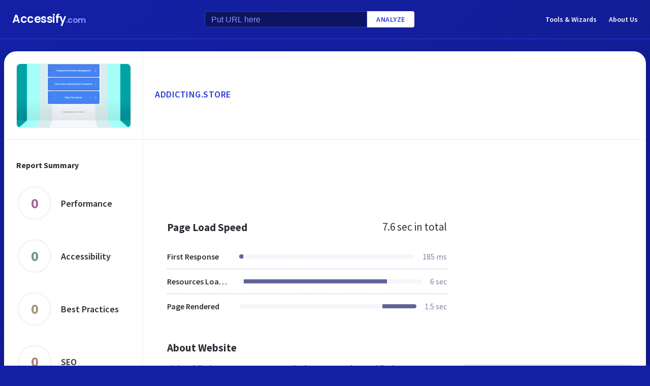

--- FILE ---
content_type: text/html; charset=utf-8
request_url: https://www.accessify.com/a/addicting.store
body_size: 26637
content:
<!DOCTYPE html>
<html lang="en">
	<head>
		<title>Access addicting.store. </title>
		<meta name="description" content="Addicting content, pages, accessibility, performance and more." />

		<meta charset="UTF-8">
		<meta http-equiv="Content-Type" content="text/html; charset=utf-8">
		<meta name="google-site-verification" content="k8JMpbfdSIWpekuT648FwAgJv8WS0IUDWEaDbAFEfdM" />
		<meta name="viewport" content="width=device-width, initial-scale=1.0">
		
		<link rel="preconnect" href="https://cdn.accessify.com">
		<link rel="dns-prefetch" href="https://cdn.accessify.com">
		<link rel="preconnect" href="https://pic.accessify.com">
		<link rel="dns-prefetch" href="https://pic.accessify.com">

		<link rel="preload" as="image" href="https://pic.accessify.com/thumbnails/320x245/a/addicting.store.png">

		<link rel="preconnect" href="https://fonts.googleapis.com" />
		<link rel="preconnect" href="https://fonts.gstatic.com" crossorigin />
		<link
			href="https://fonts.googleapis.com/css2?family=Courier+Prime:wght@400;700&family=Poppins:wght@600&family=Source+Sans+Pro:wght@400;600;700&display=swap"
			rel="stylesheet"
			as="style"
			media="print"
			onload="this.onload=null;this.media='all';"
		/>
		<noscript>
			<link
				href="https://fonts.googleapis.com/css2?family=Courier+Prime:wght@400;700&family=Poppins:wght@600&family=Source+Sans+Pro:wght@400;600;700&display=swap"
				rel="stylesheet"
				as="style"
			/>
		</noscript>

		<meta property="og:site_name" content="Accessify - Web accessibility tools and resources" />
<meta property="og:title" content="Access addicting.store. " />
<meta property="og:description" content="Addicting content, pages, accessibility, performance and more." />
<meta property="og:image" content="https://cdn.accessify.com/img/open-graph/accessify.com.png" />
<meta property="og:type" content="website">
<meta property="og:url" content="https://www.accessify.com/a/addicting.store">
		<link rel="icon" href="https://cdn.accessify.com/img/favicon-32x32.png" sizes="32x32">
<link rel="icon" href="https://cdn.accessify.com/img/favicon-16x16.png" sizes="16x16">
<link rel="shortcut icon" href="https://cdn.accessify.com/img/android-chrome-192x192.png" sizes="192x192">
<link rel="shortcut icon" href="https://cdn.accessify.com/img/android-chrome-512x512.png" sizes="512x512">
<link rel="apple-touch-icon" href="https://cdn.accessify.com/img/apple-touch-icon.png" sizes="180x180">

		<style>
			a,abbr,acronym,address,applet,article,aside,audio,b,big,blockquote,body,canvas,caption,center,cite,code,dd,del,details,dfn,div,dl,dt,em,embed,fieldset,figcaption,figure,footer,form,h1,h2,h3,h4,h5,h6,header,hgroup,html,i,iframe,img,ins,kbd,label,legend,li,mark,menu,nav,object,ol,output,p,pre,q,ruby,s,samp,section,small,span,strike,strong,sub,summary,sup,table,tbody,td,tfoot,th,thead,time,tr,tt,u,ul,var,video{margin:0;padding:0;border:0;font-size:100%;font:inherit;vertical-align:baseline}:focus{outline:0}article,aside,details,figcaption,figure,footer,header,hgroup,menu,nav,section{display:block}body{line-height:1}ol,ul{list-style:none}blockquote,q{quotes:none}blockquote:after,blockquote:before,q:after,q:before{content:"";content:none}table{border-collapse:collapse;border-spacing:0}input[type=search]::-webkit-search-cancel-button,input[type=search]::-webkit-search-decoration,input[type=search]::-webkit-search-results-button,input[type=search]::-webkit-search-results-decoration{-webkit-appearance:none;-moz-appearance:none}input[type=search]{-webkit-appearance:none;-moz-appearance:none;-webkit-box-sizing:content-box;box-sizing:content-box}textarea{overflow:auto;vertical-align:top;resize:vertical}audio,canvas,video{display:inline-block;max-width:100%}audio:not([controls]){display:none;height:0}[hidden]{display:none}html{font-size:100%;-webkit-text-size-adjust:100%;-ms-text-size-adjust:100%}a:focus{outline:0}a:active,a:hover{outline:0}img{border:0;-ms-interpolation-mode:bicubic}figure{margin:0}form{margin:0}fieldset{border:1px solid silver;margin:0 2px;padding:.35em .625em .75em}legend{border:0;padding:0;white-space:normal}button,input,select,textarea{font-size:100%;margin:0;vertical-align:baseline}button,input{line-height:normal}button,select{text-transform:none}button,html input[type=button],input[type=reset],input[type=submit]{-webkit-appearance:button;cursor:pointer}button[disabled],html input[disabled]{cursor:default}input[type=checkbox],input[type=radio]{-webkit-box-sizing:border-box;box-sizing:border-box;padding:0}input[type=search]{-webkit-appearance:textfield;-webkit-box-sizing:content-box;box-sizing:content-box}input[type=search]::-webkit-search-cancel-button,input[type=search]::-webkit-search-decoration{-webkit-appearance:none}button::-moz-focus-inner,input::-moz-focus-inner{border:0;padding:0}textarea{overflow:auto;vertical-align:top}table{border-collapse:collapse;border-spacing:0}button,input,select,textarea{color:#222}::-moz-selection{background:#b3d4fc;text-shadow:none}::selection{background:#b3d4fc;text-shadow:none}img{vertical-align:middle}fieldset{border:0;margin:0;padding:0}textarea{resize:vertical}.chromeframe{margin:.2em 0;background:#ccc;color:#000;padding:.2em 0}body{font-family:"Source Sans Pro",sans-serif;font-size:16px;color:#2e2e36;background-color:#1320a6;background-image:-o-linear-gradient(315deg,#1320a6 0,#0f1560 100%);background-image:linear-gradient(135deg,#1320a6 0,#0f1560 100%);background-repeat:no-repeat;background-size:cover;overflow-x:hidden;margin:0 auto}body.popup-show{overflow:hidden}body.modal-show{overflow:hidden}body.devs{background-color:#332e63;background-image:url(../../assets/img/dev/topBg.jpg),-o-linear-gradient(315deg,#300d46 0,#1e1052 100%);background-image:url(../../assets/img/dev/topBg.jpg),linear-gradient(135deg,#300d46 0,#1e1052 100%);background-size:contain}body.general{background-color:#332e63;background-image:url(../../assets/img/general/topBg.jpg),-o-linear-gradient(315deg,#300d46 0,#1e1052 100%);background-image:url(../../assets/img/general/topBg.jpg),linear-gradient(135deg,#300d46 0,#1e1052 100%);background-size:contain}.container{max-width:1300px;width:100%;-webkit-box-sizing:border-box;box-sizing:border-box;padding:0 16px;margin:0 auto}p{line-height:normal}button{cursor:pointer;padding:0}button:hover{opacity:.8}a{color:#fff;text-decoration:none}a:hover{opacity:.6}input{-webkit-box-sizing:border-box;box-sizing:border-box;padding:0;margin:0}button{border:none}.link{font-size:18px;font-weight:600;letter-spacing:.5px;line-height:24px;color:#2c3bdb;text-transform:uppercase;display:-webkit-box;display:-ms-flexbox;display:flex;-webkit-box-align:center;-ms-flex-align:center;align-items:center}.link__icon{width:24px;fill:#2c3bdb;margin-left:2px}.text_large{font-size:18px;line-height:28px}.hidden{height:0;width:0;position:absolute;opacity:0}.title{font-weight:700;letter-spacing:0}.title_white{color:#fff}.title_large{font-size:32px;line-height:1.25}.title_middle{font-size:21px;line-height:1.3}.title_normal{font-size:18px;line-height:1.3}.title_semibold{font-weight:600}.title_small{font-size:16px;line-height:1.5}.cirlce-chart{width:72px;height:72px;position:relative;background-size:contain}.cirlce-chart__value{font-size:28px;font-weight:700;position:absolute;top:50%;left:50%;-webkit-transform:translate(-50%,-50%);-ms-transform:translate(-50%,-50%);transform:translate(-50%,-50%)}.cirlce-chart__svg{position:absolute;top:0;right:0;bottom:0;left:0;height:100%;width:100%}.cirlce-chart__svg_large{top:-3px;left:-3px;right:-3px;bottom:-3px;width:calc(100% + 6px);height:calc(100% + 6px)}.cirlce-chart_small-orchid .cirlce-chart__value{color:#a3689c}.cirlce-chart_small-green .cirlce-chart__value{color:#6e9582}.cirlce-chart_small-red .cirlce-chart__value{color:#d96141}.cirlce-chart_large-green-light .cirlce-chart__value{color:#19a160}.cirlce-chart_small-green-light .cirlce-chart__value{color:#19a160}.cirlce-chart_small-yellow .cirlce-chart__value{color:#da981a}.cirlce-chart_small-brown-yellow .cirlce-chart__value{color:#a49579}.cirlce-chart_small-brown-red .cirlce-chart__value{color:#ab8479}.cirlce-chart_large-violet .cirlce-chart__value{color:#6915a4}.cirlce-chart_large-yellow .cirlce-chart__value{color:#a96f00}.cirlce-chart_large-blue .cirlce-chart__value{color:#2c3bdb}.card{border-radius:8px;background-color:#ecedff;padding:20px 24px}.card__title{font-weight:700;font-size:18px;line-height:24px;margin-bottom:20px}.card__title_large{font-size:21px;line-height:28px;margin-bottom:16px}.card__title_small{font-size:18px;line-height:24px}.card__text_large{color:#424248;line-height:24px}.card__text_small{color:#7f86a3;font-size:12px;line-height:20px}.card__chart-container{display:-webkit-box;display:-ms-flexbox;display:flex;-webkit-box-align:center;-ms-flex-align:center;align-items:center;-webkit-box-pack:justify;-ms-flex-pack:justify;justify-content:space-between;margin-bottom:12px}.card__chart-container .cirlce-chart{width:96px;height:96px;-ms-flex-negative:0;flex-shrink:0;background-color:#fff;border-radius:50%}.card__chart-container .card-chart-value{color:#424248;font-size:18px;letter-spacing:0;line-height:24px;margin-left:10px}.card__list{margin-bottom:13px}.card__list-item{display:-webkit-box;display:-ms-flexbox;display:flex;-webkit-box-align:center;-ms-flex-align:center;align-items:center;-webkit-box-pack:justify;-ms-flex-pack:justify;justify-content:space-between;border-bottom:1px dashed #aeb0c7;padding:8px 0}.card__list-item:last-child{border:none}.card__list-item-title{color:#424248;font-weight:600;line-height:24px;white-space:nowrap;overflow:hidden;-o-text-overflow:ellipsis;text-overflow:ellipsis;padding-right:10px}.card__list-item-value{color:#424248;line-height:24px;-ms-flex-negative:0;flex-shrink:0}.card__link{color:#2c3bdb;font-family:"Source Sans Pro",sans-serif;font-weight:600;font-size:14px;letter-spacing:.5px;line-height:24px;text-transform:uppercase}.chart_blur{position:relative}.chart_blur::after{content:"";position:absolute;left:0;bottom:0;width:100%;height:144px;background-image:-webkit-gradient(linear,left bottom,left top,from(white),to(rgba(255,255,255,0)));background-image:-o-linear-gradient(bottom,#fff,rgba(255,255,255,0));background-image:linear-gradient(to top,#fff,rgba(255,255,255,0))}.chart__header{display:-webkit-box;display:-ms-flexbox;display:flex;-webkit-box-align:center;-ms-flex-align:center;align-items:center;-webkit-box-pack:justify;-ms-flex-pack:justify;justify-content:space-between;margin-bottom:20px}.chart__total{color:#2e2e36;font-size:21px;line-height:28px}.chart__container_large .chart__description-name,.chart__container_large .chart__item-title{width:230px;padding-right:20px;-webkit-box-sizing:border-box;box-sizing:border-box}.chart__container_large .chart__item-value{width:67px}.chart__container_large .chart__item-result{margin-left:0;margin-right:24px}.chart__description{text-transform:uppercase;display:-webkit-box;display:-ms-flexbox;display:flex;-webkit-box-align:center;-ms-flex-align:center;align-items:center;border-bottom:1px solid #aeb0c7;padding:16px 0}.chart__description-text{font-family:"Source Sans Pro",sans-serif;font-weight:600;font-size:14px;color:#7f86a3;line-height:16px;letter-spacing:.5px}.chart__description-value,.chart__item-value{-webkit-box-flex:1;-ms-flex-positive:1;flex-grow:1}.chart__description-score,.chart__item-score{-ms-flex-negative:0;flex-shrink:0;width:56px;margin-left:6px}.chart__description-weighting,.chart__item-weighting{-ms-flex-negative:0;flex-shrink:0;width:75px;margin-left:32px}.chart__item-score,.chart__item-weighting{color:#7f86a3;display:-webkit-box;display:-ms-flexbox;display:flex;-webkit-box-align:center;-ms-flex-align:center;align-items:center;-webkit-box-pack:end;-ms-flex-pack:end;justify-content:flex-end}.chart__item{display:-webkit-box;display:-ms-flexbox;display:flex;-webkit-box-pack:justify;-ms-flex-pack:justify;justify-content:space-between;-webkit-box-align:center;-ms-flex-align:center;align-items:center;border-bottom:1px dashed #aeb0c7;padding:12px 0}.chart__item:last-child{border:none}.chart__item-title{width:126px;-ms-flex-negative:0;flex-shrink:0;white-space:nowrap;overflow:hidden;-o-text-overflow:ellipsis;text-overflow:ellipsis}.chart__item-value-title{display:none}.chart__item-result{height:8px;border-radius:4px;width:100%;background-color:#f4f6fb;position:relative;overflow:hidden;margin:0 16px}.chart__item-result-score{position:absolute;top:0;width:50%;height:100%;background-color:#606498}.chart__item-result-score_green{background-color:#29e28a}.chart__item-result-score_violet{background-color:#9828e7}.chart__item-result-score_yellow{background-color:#ffc24d}.chart__item-result-score_blue{background-color:#4353ff}.chart__item-result-score_red{background-color:#ff3c92}.chart__item-result-score_1{width:20%;left:0}.chart__item-result-score_2{width:20%;left:20%}.chart__item-result-score_3{width:20%;left:40%}.chart__item-result-score_4{width:20%;left:60%}.chart__item-value{color:#7f86a3;line-height:24px;-ms-flex-negative:0;flex-shrink:0}.chart__item-value_width{width:56px;display:-webkit-box;display:-ms-flexbox;display:flex;-webkit-box-pack:end;-ms-flex-pack:end;justify-content:flex-end;white-space:nowrap;overflow:hidden;-o-text-overflow:ellipsis;text-overflow:ellipsis}.chart__item-tooltip{position:absolute;left:21px;top:-64px;height:48px;width:310px;border-radius:4px;background-color:#fff;-webkit-box-shadow:0 8px 12px -4px rgba(3,8,56,.18),0 0 12px 0 rgba(3,8,56,.1);box-shadow:0 8px 12px -4px rgba(3,8,56,.18),0 0 12px 0 rgba(3,8,56,.1);padding:8px;-webkit-box-sizing:border-box;box-sizing:border-box;display:none}.chart__item-tooltip-values{display:-webkit-box;display:-ms-flexbox;display:flex;-webkit-box-align:center;-ms-flex-align:center;align-items:center}.chart__item-tooltip-value{color:#424248;font-size:14px;margin-right:8px}.chart__item-tooltip-value span{font-weight:600}.chart__item-tooltip-link p{color:#8b8eae;font-size:14px;overflow:hidden;white-space:nowrap;-o-text-overflow:ellipsis;text-overflow:ellipsis}.chart__list{display:-webkit-box;display:-ms-flexbox;display:flex;padding-top:14px;padding-left:212px}.chart__list-item{font-family:"Source Sans Pro",sans-serif;font-weight:600;color:#424248;font-size:14px;letter-spacing:0;line-height:20px;position:relative;padding-left:16px;margin-right:28px}.chart__list-item_green::after{background-color:#29e28a}.chart__list-item_violet::after{background-color:#9828e7}.chart__list-item_yellow::after{background-color:#ffc24d}.chart__list-item_blue::after{background-color:#4353ff}.chart__list-item::after{content:"";display:block;position:absolute;top:50%;left:0;-webkit-transform:translateY(-50%);-ms-transform:translateY(-50%);transform:translateY(-50%);width:12px;height:12px;border-radius:50%}.chart__list-item:last-child{margin-right:0}.impact{display:-webkit-box;display:-ms-flexbox;display:flex;-webkit-box-align:start;-ms-flex-align:start;align-items:flex-start;margin-bottom:16px}.impact:last-child{margin-bottom:0}.impact__header{display:-webkit-box;display:-ms-flexbox;display:flex;-webkit-box-align:center;-ms-flex-align:center;align-items:center;border-bottom:1px solid #aeb0c7;height:61px}.impact__header-name{font-family:"Source Sans Pro",sans-serif;font-weight:600;color:#2e2e36;font-size:18px;line-height:24px;width:310px;-webkit-box-sizing:border-box;box-sizing:border-box;padding-right:16px}.impact__header-issue,.impact__header-value{color:#7f86a3;font-family:"Source Sans Pro",sans-serif;font-weight:600;font-size:14px;letter-spacing:.5px;line-height:16px;text-transform:uppercase}.impact__header-value{text-align:center;width:74px;margin-right:24px}.impact__header-issue{-webkit-box-flex:1;-ms-flex-positive:1;flex-grow:1}.impact__body{display:-webkit-box;display:-ms-flexbox;display:flex;-webkit-box-orient:vertical;-webkit-box-direction:normal;-ms-flex-direction:column;flex-direction:column}.impact__body_value{-webkit-box-flex:1;-ms-flex-positive:1;flex-grow:1}.impact__description-container{width:310px;-webkit-box-sizing:border-box;box-sizing:border-box;-ms-flex-negative:0;flex-shrink:0;padding-top:20px;padding-right:16px}.impact__description{color:#7f86a3;font-size:14px;letter-spacing:0;line-height:20px}.impact__content{-webkit-box-flex:1;-ms-flex-positive:1;flex-grow:1}.impact__item{border-bottom:1px dashed #aeb0c7;display:-webkit-box;display:-ms-flexbox;display:flex;-webkit-box-align:center;-ms-flex-align:center;align-items:center;padding-top:12px;padding-bottom:12px}.impact__item:last-child{border:none}.impact__item-value{font-family:"Source Sans Pro",sans-serif;font-weight:600;color:#fff;font-size:14px;letter-spacing:0;line-height:20px;height:24px;width:74px;border-radius:12px;display:-webkit-box;display:-ms-flexbox;display:flex;-webkit-box-align:center;-ms-flex-align:center;align-items:center;-webkit-box-pack:center;-ms-flex-pack:center;justify-content:center;margin-right:24px}.impact__item-value_red{background-color:#c8226b}.impact__item-value_yellow{background-color:#da981a}.impact__item-value_green{background-color:#19a160}.impact__item-issue{-webkit-box-flex:1;-ms-flex-positive:1;flex-grow:1}#accessify-badge{font-family:Ubuntu,sans-serif!important;font-weight:500!important;color:#fff!important;width:150px!important;height:140px!important;text-align:center!important;display:-webkit-box!important;display:-ms-flexbox!important;display:flex!important;-webkit-box-orient:vertical!important;-webkit-box-direction:normal!important;-ms-flex-direction:column!important;flex-direction:column!important;-webkit-box-align:center!important;-ms-flex-align:center!important;align-items:center!important;position:relative!important;background-size:contain!important;background-repeat:no-repeat!important;background-position:top center!important;background-image:url("data:image/svg+xml,%3Csvg xmlns='http://www.w3.org/2000/svg' viewBox='0 0 149.95 136.21'%3E%3ClinearGradient id='SVGID_1_' gradientUnits='userSpaceOnUse' x1='0' y1='68.1052' x2='149.9544' y2='68.1052'%3E%3Cstop offset='0' style='stop-color:%23F33E99'/%3E%3Cstop offset='1' style='stop-color:%234653FD'/%3E%3C/linearGradient%3E%3Cpath fill='url(%23SVGID_1_)' d='M149.95,64.03h-12.97V18.09h-5v45.94H18.03l0-55.16h-3.2l0,0h3.2c0-2.14,1.74-3.88,3.88-3.88h97.01V0H21.91 c-3.86,0-7.14,2.47-8.36,5.92L0.03,19.44l2.12,2.12l10.88-10.88l0,9.68l-13,13l2.12,2.12L13.03,24.6l0,9.85l-13,13l2.12,2.12 l10.88-10.88l0,12.34l-13,13H0v16h11.36L0.03,91.37l2.12,2.12l10.88-10.88v9.9l-13,13l2.12,2.12l10.88-10.88v9.63l-13,13l2.12,2.12 l10.88-10.88v3.67c0,1.92,0.62,3.7,1.67,5.16L0.07,134.08l2.12,2.12l14.63-14.63c1.44,1.01,3.19,1.61,5.08,1.61h3.99l-10.91,10.91 l2.12,2.12l13.03-13.03h9.74l-10.91,10.91l2.12,2.12l13.03-13.03h10.6l-10.91,10.91l2.12,2.12l13.03-13.03h9.93l-10.91,10.91 l2.12,2.12l13.03-13.03h10.7l-10.91,10.91l2.12,2.12l13.03-13.03h9.72L86.9,134.09l2.12,2.12l13.03-13.03h9.79l-10.91,10.91 l2.12,2.12l13.03-13.03h10.71l-10.91,10.91l2.12,2.12l13.9-13.9c3-1.43,5.08-4.48,5.08-8.01V80.03h12.97V64.03z M13.03,55.27v8.76 H4.27L13.03,55.27z M131.98,114.3c0,2.14-1.74,3.88-3.88,3.88H21.91c-2.14,0-3.88-1.74-3.88-3.88l0-34.27h113.95V114.3z'/%3E%3Cg%3E%3Crect x='123.91' fill='%23F33E99' width='13.06' height='5'/%3E%3Crect x='131.98' y='0' fill='%23F33E99' width='5' height='13.07'/%3E%3C/g%3E%3C/svg%3E%0A");-webkit-box-sizing:border-box!important;box-sizing:border-box!important;padding:12px 24px 0!important}#accessify-badge p{margin:0!important}#accessify-badge .accessify-badge__header{position:relative!important;z-index:10!important;padding:0!important}#accessify-badge .accessify-badge__header-text{font-size:14px!important;font-weight:700!important;color:#f33e99!important;background:#f33e99!important;background-image:-webkit-gradient(linear,left top,right top,color-stop(0,#f33e99),to(#4653fd))!important;background-image:-o-linear-gradient(left,#f33e99 0,#4653fd 100%)!important;background-image:linear-gradient(90deg,#f33e99 0,#4653fd 100%)!important;background-size:100%!important;-webkit-background-clip:text!important;-moz-background-clip:text!important;-webkit-text-fill-color:transparent!important;-moz-text-fill-color:transparent!important;text-transform:uppercase!important;text-align:left!important;line-height:16px!important;float:none!important;padding:0!important;position:relative!important;left:1px!important;letter-spacing:-.2px!important;margin:0!important;margin-bottom:3px!important}#accessify-badge .accessify-badge__tag{height:16px!important;width:calc(100% + 26px)!important;display:-webkit-box!important;display:-ms-flexbox!important;display:flex!important;-webkit-box-align:center!important;-ms-flex-align:center!important;align-items:center!important;position:relative!important;z-index:10!important;-ms-flex-negative:0!important;flex-shrink:0!important;padding:0 2px!important}#accessify-badge .accessify-badge__tag-text{font-size:10px!important;font-weight:500!important;color:#fff!important;cursor:pointer!important;white-space:nowrap!important;overflow:hidden!important;width:100%!important;float:none!important;-o-text-overflow:ellipsis!important;text-overflow:ellipsis!important;line-height:initial!important;text-decoration:none!important;padding:0 0!important}#accessify-badge .accessify-badge__footer{position:relative!important;z-index:10!important;width:100%!important;display:-webkit-box!important;display:-ms-flexbox!important;display:flex!important;-webkit-box-pack:end!important;-ms-flex-pack:end!important;justify-content:flex-end!important;padding-top:8px!important}#accessify-badge .accessify-badge__footer-text{font-size:11px!important;font-weight:500!important;color:#323232!important;line-height:1!important;float:none!important;text-align:right!important;max-width:80%!important;padding:0!important;margin:0!important}#accessify-badge .accessify-badge__footer-link{font-size:11px!important;cursor:pointer!important;color:#4653fd!important;text-decoration:underline!important;line-height:initial!important;display:inline-block!important;float:none!important}#accessify-badge .accessify-badge__date{font-size:11px!important;font-weight:500!important;color:#323232!important;-webkit-box-flex:1!important;-ms-flex-positive:1!important;flex-grow:1!important;display:-webkit-box!important;display:-ms-flexbox!important;display:flex!important;-webkit-box-align:end!important;-ms-flex-align:end!important;align-items:flex-end!important;line-height:1!important;text-align:center!important;float:none!important;position:absolute!important;bottom:36px!important;left:18px!important;-webkit-transform:rotate(-90deg)!important;-ms-transform:rotate(-90deg)!important;transform:rotate(-90deg)!important;letter-spacing:-.5px!important}.header{border-bottom:1px solid #2c3bdb;padding-top:16px;padding-bottom:16px;margin-bottom:24px}.header_mob{position:fixed;top:0;right:0;bottom:0;left:0;background-color:rgba(10,10,10,.8);z-index:15}.header_mob+.wrapper{padding-top:64px}.header__links{display:-webkit-box;display:-ms-flexbox;display:flex;-webkit-box-align:center;-ms-flex-align:center;align-items:center}.header__link{font-family:"Source Sans Pro",sans-serif;font-weight:600;font-size:14px;line-height:2;margin-left:24px}.header__container{display:-webkit-box;display:-ms-flexbox;display:flex;-webkit-box-pack:justify;-ms-flex-pack:justify;justify-content:space-between;-webkit-box-align:center;-ms-flex-align:center;align-items:center}.header .container{padding-left:24px;padding-right:24px}.logo{font-family:Poppins,sans-serif;font-weight:600;font-size:22px;line-height:2;letter-spacing:-.5px}.logo__extension{font-size:16px;color:#8a94ff}.search{display:-webkit-box;display:-ms-flexbox;display:flex;-webkit-box-align:center;-ms-flex-align:center;align-items:center}.search__input{color:#8a94ff;line-height:24px;-webkit-box-sizing:border-box;box-sizing:border-box;height:32px;width:320px;background-color:#0d1562;border:1px solid #2c3bdb;border-radius:4px 0 0 4px;padding:6px 12px 5px}.search__input_small{width:254px}.search__input::-webkit-input-placeholder{color:#8a94ff}.search__input::-moz-placeholder{color:#8a94ff}.search__input:-ms-input-placeholder{color:#8a94ff}.search__input::-ms-input-placeholder{color:#8a94ff}.search__input::placeholder{color:#8a94ff}.search__btn{font-family:"Source Sans Pro",sans-serif;font-size:14px;font-weight:600;color:#2c3bdb;text-transform:uppercase;letter-spacing:.5px;height:32px;background-color:#fff;border-radius:0 4px 4px 0;padding:0 18px}.wrapper{overflow:hidden;padding:0 8px}.wrapper__container{display:-webkit-box;display:-ms-flexbox;display:flex;border-radius:24px;background-color:#fff;-webkit-box-shadow:0 16px 24px -8px rgba(3,8,56,.23),0 0 24px 0 rgba(3,8,56,.12);box-shadow:0 16px 24px -8px rgba(3,8,56,.23),0 0 24px 0 rgba(3,8,56,.12);padding:0;margin-bottom:24px}.wrapper__container_column{-webkit-box-orient:vertical;-webkit-box-direction:normal;-ms-flex-direction:column;flex-direction:column}.wrapper__main{-webkit-box-flex:1;-ms-flex-positive:1;flex-grow:1}.wrapper__header-link{font-size:18px;font-weight:600;color:#2c3bdb;text-transform:uppercase;letter-spacing:.5px;line-height:24px;margin-bottom:3px}.wrapper__header{display:-webkit-box;display:-ms-flexbox;display:flex;-webkit-box-pack:justify;-ms-flex-pack:justify;justify-content:space-between;height:104px;width:100%;border-bottom:1px solid #ebedf4;-webkit-box-sizing:border-box;box-sizing:border-box;padding:32px 30px}.wrapper__header-score{display:-webkit-box;display:-ms-flexbox;display:flex;-webkit-box-align:center;-ms-flex-align:center;align-items:center}.wrapper__header-score-value{font-size:24px;letter-spacing:0;line-height:40px;margin-right:16px}.wrapper__sidebar{-ms-flex-negative:0;flex-shrink:0;border-right:1px solid #ebedf4;max-width:272px;width:100%}.wrapper__sidebar-header{height:174px;border-bottom:1px solid #ebedf4;-webkit-box-sizing:border-box;box-sizing:border-box;padding:24px}.wrapper__sidebar-header-img{width:100%;height:100%;border:1px solid #ebedf4;border-radius:8px;-o-object-fit:cover;object-fit:cover;-o-object-position:center;object-position:center}.wrapper__sidebar-info{padding:38px 24px}.wrapper__sidebar-title{margin-bottom:27px}.wrapper__sidebar-item{display:-webkit-box;display:-ms-flexbox;display:flex;-webkit-box-align:center;-ms-flex-align:center;align-items:center;margin-bottom:32px}.wrapper__sidebar-item-content{margin-left:16px}.wrapper__sidebar-item-text{font-size:12px;color:#7f86a3;letter-spacing:0;line-height:16px}.wrapper__block{padding:40px}.wr-summary__container{padding:24px}.wr-summary__content{display:-webkit-box;display:-ms-flexbox;display:flex;margin-top:24px}.wr-summary__content_left{-webkit-box-flex:1;-ms-flex-positive:1;flex-grow:1;margin-right:28px}.wr-summary__content_right{width:340px;-ms-flex-negative:0;flex-shrink:0}.wr-summary__content_right .ad-container{margin-bottom:24px}.wr-summary .wrapper__container{padding:0}.wr-summary .wrapper__header{display:-webkit-box;display:-ms-flexbox;display:flex;-webkit-box-orient:vertical;-webkit-box-direction:normal;-ms-flex-direction:column;flex-direction:column;-webkit-box-pack:center;-ms-flex-pack:center;justify-content:center;height:174px;padding:10px 24px}.wr-summary .wrapper__header .title_large{overflow:hidden;-o-text-overflow:ellipsis;text-overflow:ellipsis;display:-moz-box;display:-webkit-box;-webkit-line-clamp:3;-webkit-box-orient:vertical;line-clamp:3;box-orient:vertical}.wr-summary .wrapper__title{font-size:32px;font-weight:700;letter-spacing:0;line-height:40px}.ad-container{width:100%}.ad-container_small{height:90px}.ad-container_large{height:280px}.ad-container_mob{display:none}.cards-container{display:-webkit-box;display:-ms-flexbox;display:flex;-webkit-box-pack:start;-ms-flex-pack:start;justify-content:flex-start;-webkit-column-gap:1%;-moz-column-gap:1%;column-gap:1%;margin-bottom:50px}.cards-container .card{width:24%;padding:26px 20px;-webkit-box-sizing:border-box;box-sizing:border-box;padding:26px 20px}.block-equal{display:-webkit-box;display:-ms-flexbox;display:flex}.block-equal_part1,.block-equal_part2{width:50%;padding:20px 0 0 0}.block-equal_part1{padding-right:24px}.block-equal_part2{padding-left:24px}.language-block__item{border-bottom:1px dashed #aeb0c7;display:-webkit-box;display:-ms-flexbox;display:flex;-webkit-box-align:center;-ms-flex-align:center;align-items:center;-webkit-box-pack:justify;-ms-flex-pack:justify;justify-content:space-between;padding-top:12px;padding-bottom:12px}.language-block__item:last-child{border:none}.language-block__value{display:-webkit-box;display:-ms-flexbox;display:flex;-webkit-box-align:center;-ms-flex-align:center;align-items:center;-ms-flex-negative:0;flex-shrink:0}.language-block__flag{margin-left:16px}.language-block__flag-image{width:20px}.language-block__code{font-family:"Courier Prime",monospace;font-weight:700;color:#606498;line-height:24px;margin-left:16px}.language-block__title{font-weight:600}.footer{background-color:rgba(10,10,10,.4);padding-top:52px;padding-bottom:66px}.footer .container{padding:0 40px}.footer__top{border-bottom:1px solid #0d1562;padding-bottom:30px}.footer__top .container{display:-webkit-box;display:-ms-flexbox;display:flex}.footer__nav{display:-webkit-box;display:-ms-flexbox;display:flex;-ms-flex-wrap:wrap;flex-wrap:wrap;-webkit-column-gap:24px;-moz-column-gap:24px;column-gap:24px;max-width:400px}.footer__middle{margin-bottom:42px}.footer__middle .container{display:-webkit-box;display:-ms-flexbox;display:flex;-webkit-box-pack:justify;-ms-flex-pack:justify;justify-content:space-between}.footer__middle-content{display:-webkit-box;display:-ms-flexbox;display:flex}.footer__bottom .container{display:-webkit-box;display:-ms-flexbox;display:flex;-webkit-box-align:center;-ms-flex-align:center;align-items:center}.footer__nav-link{font-family:"Source Sans Pro",sans-serif;font-weight:600;color:#8a94ff;line-height:32px}.footer__copyright{color:#4353ff;font-size:14px;line-height:20px;margin-left:24px}.footer .logo{font-size:16px}.footer .logo__extension{font-size:12px}.search-container{margin-left:32px}.search-container__title{margin-bottom:16px}.social-container__title{margin-bottom:16px}.social-container__list{display:-webkit-box;display:-ms-flexbox;display:flex}.social-container__link{display:-webkit-box;display:-ms-flexbox;display:flex;-webkit-box-align:center;-ms-flex-align:center;align-items:center;-webkit-box-pack:center;-ms-flex-pack:center;justify-content:center;width:32px;height:32px;border-radius:50%;margin-right:12px}.social-container__link:last-child{margin-right:0}.social-container__link_blue{background-color:#78cdf0}.social-container__link_red{background-color:#eb5755}.social-container__link_blue-dark{background-color:#537bbd}.social-container__link_grey{background-color:#4c4c4b}.social-container__link_orange{background-color:#f58261}.social-container__icon{fill:#fff;height:16px}.recently-websites{max-width:602px;margin-right:32px}.recently-websites .title{margin-bottom:40px}.recently-websites__list{display:grid;width:100%;grid-template-columns:repeat(3,1fr);grid-auto-flow:row;gap:24px}.recently-websites__link{height:104px;width:184px;border-radius:8px;background-color:#fff;-webkit-box-shadow:0 5px 10px -2px rgba(3,8,56,.12),0 0 14px 0 rgba(3,8,56,.04);box-shadow:0 5px 10px -2px rgba(3,8,56,.12),0 0 14px 0 rgba(3,8,56,.04);overflow:hidden}.recently-websites__screen{width:100%;height:100%;-o-object-fit:cover;object-fit:cover;-o-object-position:top left;object-position:top left}.popular-websites{-webkit-box-flex:1;-ms-flex-positive:1;flex-grow:1}.popular-websites .title{margin-bottom:20px}.popular-websites__lists{display:-webkit-box;display:-ms-flexbox;display:flex;-webkit-column-gap:20px;-moz-column-gap:20px;column-gap:20px}.popular-websites__list{-webkit-box-flex:1;-ms-flex-positive:1;flex-grow:1;width:50%}.popular-websites__item{border-bottom:1px dashed #2c3bdb;padding-top:12px;padding-bottom:12px}.popular-websites__item:last-child{border:none}.popular-websites__link{font-family:"Source Sans Pro",sans-serif;font-weight:600;color:#8a94ff;line-height:24px;white-space:nowrap;overflow:hidden;-o-text-overflow:ellipsis;text-overflow:ellipsis;display:block}.wr-dev{padding:24px 0 48px}.wr-dev__container{position:relative;max-width:968px}.wr-dev__bg{position:absolute;top:50%;left:50%;-webkit-transform:translate(-50%,-50%);-ms-transform:translate(-50%,-50%);transform:translate(-50%,-50%);border-radius:10px;z-index:-5}.award{position:relative;max-width:460px;height:650px;border-radius:32px;background-color:#fff;-webkit-box-shadow:0 8px 12px -4px rgba(3,8,56,.18),0 0 12px 0 rgba(3,8,56,.1);box-shadow:0 8px 12px -4px rgba(3,8,56,.18),0 0 12px 0 rgba(3,8,56,.1);-webkit-box-sizing:border-box;box-sizing:border-box;display:-webkit-box;display:-ms-flexbox;display:flex;-webkit-box-orient:vertical;-webkit-box-direction:normal;-ms-flex-direction:column;flex-direction:column;padding:26px 40px}.award__header{display:-webkit-box;display:-ms-flexbox;display:flex;-webkit-box-orient:vertical;-webkit-box-direction:normal;-ms-flex-direction:column;flex-direction:column}.award__header-text{color:#424248;font-size:18px;line-height:1.6}.award__title{font-family:"Source Sans Pro",sans-serif;font-weight:600;font-size:40px;line-height:1.2;margin-bottom:5px}.award__link{color:#2c3bdb;font-family:"Source Sans Pro",sans-serif;font-weight:600;font-size:24px;overflow:hidden;white-space:nowrap;-o-text-overflow:ellipsis;text-overflow:ellipsis;line-height:1.2;margin-bottom:21px}.award__widget{-webkit-box-flex:1;-ms-flex-positive:1;flex-grow:1;display:-webkit-box;display:-ms-flexbox;display:flex;-webkit-box-align:center;-ms-flex-align:center;align-items:center;-webkit-box-pack:center;-ms-flex-pack:center;justify-content:center}.award__footer{display:-webkit-box;display:-ms-flexbox;display:flex;-webkit-box-orient:vertical;-webkit-box-direction:normal;-ms-flex-direction:column;flex-direction:column}.award__footer-text{color:#424248;font-size:14px;line-height:20px;display:-webkit-box;display:-ms-flexbox;display:flex;-webkit-box-align:center;-ms-flex-align:center;align-items:center;-webkit-box-pack:center;-ms-flex-pack:center;justify-content:center}.award__btn{color:#fffF;font-family:"Source Sans Pro",sans-serif;font-weight:600;font-size:18px;letter-spacing:.5px;line-height:24px;height:48px;width:100%;border-radius:10px;text-transform:uppercase;background-color:#c8226b;margin-bottom:16px}.award__icon-star{width:16px;height:16px;margin-left:5px}.award__badge{display:-webkit-box;display:-ms-flexbox;display:flex;-webkit-box-align:center;-ms-flex-align:center;align-items:center;position:absolute;bottom:10px;left:calc(100% + 28px);width:100%}.award__badge-icon{width:25px;margin-right:12px}.award__badge-text{color:#fff;font-size:18px;line-height:28px;text-transform:capitalize}.award_small{position:absolute;top:33px;right:0;height:396px;width:256px;border-radius:8px;padding:0}.award_small .award__header{display:-webkit-box;display:-ms-flexbox;display:flex;-webkit-box-align:center;-ms-flex-align:center;align-items:center;-webkit-box-pack:center;-ms-flex-pack:center;justify-content:center;height:72px;border-bottom:1px solid #ebedf4;-webkit-box-sizing:border-box;box-sizing:border-box;padding:0 10px}.award_small .award__title{color:#2e2e36;font-size:24px;text-align:center;margin:0}.award_small .award__widget{-webkit-box-orient:vertical;-webkit-box-direction:normal;-ms-flex-direction:column;flex-direction:column;-webkit-box-pack:start;-ms-flex-pack:start;justify-content:flex-start;text-align:center;padding:0 24px;margin:0}.award_small .award__widget h3{color:#424248;font-size:16px;font-weight:700;letter-spacing:0;line-height:20px;margin-bottom:8px}.award_small .award__widget p{color:#424248;font-size:14px;line-height:20px}.award_small #accessify-badge{-webkit-transform:scale(.65);-ms-transform:scale(.65);transform:scale(.65)}.award_small .award__footer{display:-webkit-box;display:-ms-flexbox;display:flex;-webkit-box-align:center;-ms-flex-align:center;align-items:center;-webkit-box-pack:center;-ms-flex-pack:center;justify-content:center;height:72px;border-top:1px solid #ebedf4;-webkit-box-sizing:border-box;box-sizing:border-box;padding:0 10px}.award_small .award__btn{font-size:14px;letter-spacing:.5px;border-radius:6px;height:32px;width:176px;margin:0 auto}.award__container{position:absolute;top:0;left:50%;-webkit-transform:translateX(-50%);-ms-transform:translateX(-50%);transform:translateX(-50%);width:100%}.btn{color:#fff;font-family:"Source Sans Pro",sans-serif;font-weight:600;font-size:14px;letter-spacing:.5px;text-transform:uppercase;height:32px;background-color:#2c3bdb;border-radius:4px;display:-webkit-inline-box;display:-ms-inline-flexbox;display:inline-flex;-webkit-box-align:center;-ms-flex-align:center;align-items:center;-webkit-box-pack:center;-ms-flex-pack:center;justify-content:center;padding:0 20px}.btn-show-popup{position:absolute;left:50%;-webkit-transform:translateX(-50%);-ms-transform:translateX(-50%);transform:translateX(-50%);bottom:56px;white-space:nowrap;z-index:10}.btn-menu{display:none;background:0 0;width:32px;height:32px;position:absolute;right:24px;top:16px;padding:4px}.btn-menu div{position:relative;top:0;height:4px;background-color:#fff;margin-bottom:4px;-webkit-transition:.3s ease;-o-transition:.3s ease;transition:.3s ease;border-radius:1px}.btn-menu div:first-child{-webkit-transform-origin:0;-ms-transform-origin:0;transform-origin:0}.btn-menu div:last-child{margin-bottom:0;-webkit-transform-origin:24px;-ms-transform-origin:24px;transform-origin:24px}.btn-menu div:nth-child(2){right:0;width:24px}.btn-menu_show div{height:8px;margin-bottom:4px;border-radius:2px}.btn-menu_show div:first-child{top:-2px;left:2px;-webkit-transform:rotateZ(45deg);-ms-transform:rotate(45deg);transform:rotateZ(45deg)}.btn-menu_show div:last-child{top:-6px;left:-2px;-webkit-transform:rotateZ(45deg);-ms-transform:rotate(45deg);transform:rotateZ(45deg)}.btn-menu_show div:nth-child(2){width:28px;top:-4px;right:2px;-webkit-transform:rotateZ(-45deg);-ms-transform:rotate(-45deg);transform:rotateZ(-45deg)}.modal-container{background-color:rgba(10,10,10,.8);position:fixed;top:0;left:0;right:0;bottom:0;-webkit-box-align:center;-ms-flex-align:center;align-items:center;-webkit-box-pack:center;-ms-flex-pack:center;justify-content:center;-webkit-box-sizing:border-box;box-sizing:border-box;padding:24px 48px;display:none;z-index:15;overflow:auto}.modal-container_show{display:-webkit-box;display:-ms-flexbox;display:flex}.modal-container_award .modal__body{position:relative;padding:0;padding-left:54px;overflow:hidden}.modal{display:-webkit-box;display:-ms-flexbox;display:flex;-webkit-box-orient:vertical;-webkit-box-direction:normal;-ms-flex-direction:column;flex-direction:column;width:100%;height:100%;position:relative;border:1px solid #ebedf4;border-radius:8px;background-color:#fff;-webkit-box-shadow:0 8px 12px -4px rgba(3,8,56,.18),0 0 12px 0 rgba(3,8,56,.1);box-shadow:0 8px 12px -4px rgba(3,8,56,.18),0 0 12px 0 rgba(3,8,56,.1)}.modal__header{display:-webkit-box;display:-ms-flexbox;display:flex;-webkit-box-align:center;-ms-flex-align:center;align-items:center;-webkit-box-pack:justify;-ms-flex-pack:justify;justify-content:space-between;-webkit-box-shadow:0 3px 5px -2px rgba(3,8,56,.04),0 0 8px 0 rgba(3,8,56,.04);box-shadow:0 3px 5px -2px rgba(3,8,56,.04),0 0 8px 0 rgba(3,8,56,.04);padding:20px 24px}.modal__header .title{font-size:21px}.modal__subheader{-webkit-box-shadow:0 3px 5px -2px rgba(3,8,56,.04),0 0 8px 0 rgba(3,8,56,.04);box-shadow:0 3px 5px -2px rgba(3,8,56,.04),0 0 8px 0 rgba(3,8,56,.04);padding:14px 24px;display:-webkit-box;display:-ms-flexbox;display:flex;-webkit-box-align:center;-ms-flex-align:center;align-items:center;-webkit-box-pack:justify;-ms-flex-pack:justify;justify-content:space-between;position:relative;z-index:1}.modal__subheader .modal__title{color:#343434;font-size:18px;font-weight:600;line-height:23px}.modal__subheader p{color:#7e8ba4;font-size:14px;line-height:18px}.modal__btn-close{background:0 0;width:32px;height:32px;padding:4px}.modal__btn-close div{position:relative;top:0;height:8px;background-color:#424248;margin-bottom:4px;border-radius:2px}.modal__btn-close div:first-child{top:-2px;left:2px;-webkit-transform:rotateZ(45deg);-ms-transform:rotate(45deg);transform:rotateZ(45deg);-webkit-transform-origin:0;-ms-transform-origin:0;transform-origin:0}.modal__btn-close div:last-child{top:-6px;left:-2px;margin-bottom:0;-webkit-transform:rotateZ(45deg);-ms-transform:rotate(45deg);transform:rotateZ(45deg);-webkit-transform-origin:24px;-ms-transform-origin:24px;transform-origin:24px}.modal__btn-close div:nth-child(2){top:-4px;right:2px;width:28px;-webkit-transform:rotateZ(-45deg);-ms-transform:rotate(-45deg);transform:rotateZ(-45deg)}.modal__content{overflow:auto;height:100%;padding-left:24px;padding-right:24px}.modal__badges{display:-webkit-box;display:-ms-flexbox;display:flex;-webkit-box-pack:end;-ms-flex-pack:end;justify-content:flex-end;-webkit-box-align:center;-ms-flex-align:center;align-items:center;position:relative;-webkit-box-flex:1;-ms-flex-positive:1;flex-grow:1;height:234px;-webkit-box-sizing:border-box;box-sizing:border-box;padding-top:16px;padding-bottom:16px;padding-left:24px}.modal__badges_light{background-color:#fbfcff}.modal__badges_light .active{border:2px solid #109253;border-radius:12px}.modal__badges_light .active svg{fill:#109253;display:block;width:24px;position:absolute;top:6px;left:6px}.modal__badges_dark{background-color:#202025}.modal__badges_dark .active{border:2px solid #70ba96;border-radius:12px}.modal__badges_dark .active svg{fill:#70ba96;display:block;width:24px;position:absolute;top:6px;left:6px}.modal__badge{margin:0 4px}.modal__badge button{position:relative;width:196px;height:196px;background:0 0;padding:16px;-webkit-box-sizing:border-box;box-sizing:border-box}.modal__badge img{width:100%}.modal__badge svg{display:none}.modal-container_award,.modal-container_claim{-webkit-box-align:start;-ms-flex-align:start;align-items:flex-start}.modal-container_award .modal,.modal-container_claim .modal{height:680px;max-width:890px;border:none;top:50%;-webkit-transform:translateY(-50%);-ms-transform:translateY(-50%);transform:translateY(-50%)}.modal-container_instructions{-webkit-box-align:start;-ms-flex-align:start;align-items:flex-start}.modal-container_instructions .modal{height:auto;width:530px}.modal-container_instructions .modal__body{-webkit-box-orient:vertical;-webkit-box-direction:normal;-ms-flex-direction:column;flex-direction:column;padding-top:16px;padding-bottom:16px}.modal-container_instructions .modal__body p:last-child{margin-bottom:0}.modal__footer{display:-webkit-box;display:-ms-flexbox;display:flex;padding:20px 24px}.modal__footer-btn{font-size:18px;font-weight:600;letter-spacing:.5px;height:48px;display:-webkit-box;display:-ms-flexbox;display:flex;-webkit-box-align:center;-ms-flex-align:center;align-items:center;-webkit-box-pack:center;-ms-flex-pack:center;justify-content:center;text-transform:uppercase;border-radius:10px}.modal__footer-btn_red{color:#fff;width:160px;background-color:#c8226b}.modal__footer-btn_empty{color:#606498;background:0 0;padding:0 10px;margin-left:8px}.modal__body{display:-webkit-box;display:-ms-flexbox;display:flex;-webkit-box-flex:1;-ms-flex-positive:1;flex-grow:1;padding:32px 24px}.modal__body h3{color:#424248;font-size:18px;font-weight:700;line-height:24px;margin-bottom:8px}.modal__body p{color:#424248;font-size:16px;line-height:24px;margin-bottom:24px}.modal__body a{color:#c8226b}.modal__body textarea{font-family:"Courier Prime",monospace;color:#343434;font-size:14px;line-height:20px;border:1px solid #e8e9f8;border-radius:12px;resize:none;-ms-flex-negative:0;flex-shrink:0;width:100%;max-width:510px;padding-top:24px;padding-bottom:24px;padding-left:24px;margin-left:24px;white-space:nowrap}.modal__body .modal__badge-title{font-size:12px;font-weight:600;letter-spacing:.5px;position:absolute;top:50%;-webkit-transform:translateY(-50%) rotate(-90deg);-ms-transform:translateY(-50%) rotate(-90deg);transform:translateY(-50%) rotate(-90deg);width:234px;left:-90px;height:55px;display:-webkit-box;display:-ms-flexbox;display:flex;-webkit-box-align:center;-ms-flex-align:center;align-items:center;-webkit-box-pack:center;-ms-flex-pack:center;justify-content:center}.modal__body_light .modal__badge-title{color:#7e8ba4;background-color:#fbfcff}.modal__body_dark .modal__badge-title{color:#8d8d8d;background-color:#202025}.modal__body-badge{width:96px;height:96px;-webkit-box-shadow:0 3px 5px -2px rgba(3,8,56,.04),0 0 8px 0 rgba(3,8,56,.04);box-shadow:0 3px 5px -2px rgba(3,8,56,.04),0 0 8px 0 rgba(3,8,56,.04);border-radius:6px;display:-webkit-box;display:-ms-flexbox;display:flex;-webkit-box-align:center;-ms-flex-align:center;align-items:center;-webkit-box-pack:center;-ms-flex-pack:center;justify-content:center;margin-bottom:34px}.modal__body-badge img{width:90%}.modal__body-message{border:1px solid #aeb0c7;border-radius:12px;background-color:#fbfcff;height:140px;overflow:auto;-webkit-box-sizing:border-box;box-sizing:border-box;padding:12px 16px}.modal .chart__item-result{cursor:pointer}.modal .chart__item-result:hover .chart__item-result-score{background-color:#2c3060}.modal .chart__item-result:hover .chart__item-result-score_red{background-color:#cb085a}.modal .chart__item-result:hover .chart__item-tooltip{display:block}.modal .chart__item:first-child .chart__item-tooltip{top:20px;z-index:20}.report{position:relative;background-color:rgba(0,0,0,.2)}.report__container{padding-right:256px;padding-left:32px}.report__header{border-bottom:1px solid rgba(255,255,255,.05);padding-top:30px;padding-bottom:34px}.report__header .container{display:-webkit-box;display:-ms-flexbox;display:flex;-webkit-box-align:center;-ms-flex-align:center;align-items:center;-webkit-box-pack:justify;-ms-flex-pack:justify;justify-content:space-between}.report__header .title{color:#fff}.report__body{height:252px}.report__body .container{height:100%;display:-webkit-box;display:-ms-flexbox;display:flex;-webkit-box-align:center;-ms-flex-align:center;align-items:center}.report__body .wrapper__sidebar-list{display:-webkit-box;display:-ms-flexbox;display:flex;-webkit-box-align:center;-ms-flex-align:center;align-items:center;-webkit-box-pack:justify;-ms-flex-pack:justify;justify-content:space-between;width:100%;padding-right:32px}.report__body .wrapper__sidebar-item{-webkit-box-orient:vertical;-webkit-box-direction:normal;-ms-flex-direction:column;flex-direction:column;width:24%;margin:0}.report__body .cirlce-chart{width:88px;height:88px;margin-bottom:16px}.report__body .wrapper__sidebar-item-content{margin:0}.report__body .title_normal{color:#fff;font-size:24px;font-weight:600;line-height:24px;text-align:center;margin-bottom:10px}.report__body .wrapper__sidebar-item-text{opacity:.5;color:#fff;font-size:16px;line-height:24px;text-align:center}.report__footer{border-top:1px solid rgba(255,255,255,.05);padding-top:31px;padding-bottom:33px}.report__footer .container{display:-webkit-box;display:-ms-flexbox;display:flex;-webkit-box-align:center;-ms-flex-align:center;align-items:center;-webkit-box-pack:justify;-ms-flex-pack:justify;justify-content:space-between}.report__footer-title{color:#e29ad9;font-size:24px;font-weight:700;letter-spacing:-.3px;line-height:40px}.report__footer-rate{position:relative;margin-right:46px}.report__footer-stars{display:-webkit-box;display:-ms-flexbox;display:flex}.report__footer-star{width:30px;margin-left:4px;margin-right:4px}.report__footer-rate-text{font-size:12px;color:#fff;opacity:.5;position:absolute;bottom:-20px;left:0;width:100%;text-align:center}.time-container{display:-webkit-box;display:-ms-flexbox;display:flex;-webkit-box-align:center;-ms-flex-align:center;align-items:center;padding-right:32px}.time-container h4{opacity:.5;color:#fff;font-size:18px;font-weight:600;line-height:40px}.time{display:-webkit-box;display:-ms-flexbox;display:flex;-webkit-box-align:center;-ms-flex-align:center;align-items:center}.time__block{position:relative;margin-left:14px}.time__value{display:-webkit-box;display:-ms-flexbox;display:flex}.time__value-left,.time__value-right{display:-webkit-box;display:-ms-flexbox;display:flex;-webkit-box-align:center;-ms-flex-align:center;align-items:center;-webkit-box-pack:center;-ms-flex-pack:center;justify-content:center;color:#e29ad9;font-size:18px;font-weight:600;height:36px;width:24px;border-radius:2px;background-color:rgba(0,0,0,.5);margin-left:1px;margin-right:1px}.time__value-name{opacity:.5;color:#fff;font-size:12px;line-height:15px;text-align:center;position:absolute;bottom:-19px;left:50%;-webkit-transform:translateX(-50%);-ms-transform:translateX(-50%);transform:translateX(-50%);margin-top:4px}.award-label{height:160px;margin-bottom:24px;display:-webkit-box;display:-ms-flexbox;display:flex;-webkit-box-align:center;-ms-flex-align:center;align-items:center;position:relative;padding:0}.award-label .container{display:-webkit-box;display:-ms-flexbox;display:flex;-webkit-box-align:center;-ms-flex-align:center;align-items:center;-webkit-box-pack:justify;-ms-flex-pack:justify;justify-content:space-between;background-repeat:no-repeat;background-position:center left;background-size:contain;position:relative;padding-top:24px;padding-bottom:24px}.award-label .container_absolute{width:100%;position:absolute;top:0;left:0;right:0;margin:0 auto;background:0 0!important;padding:0}.award-label__content{width:100%}.award-label__text{display:-webkit-box;display:-ms-flexbox;display:flex;-webkit-box-align:baseline;-ms-flex-align:baseline;align-items:baseline;-webkit-box-flex:1;-ms-flex-positive:1;flex-grow:1;padding-right:240px}.award-label__title{font-size:24px;font-weight:700;-ms-flex-negative:0;flex-shrink:0;line-height:40px;margin-right:16px}.award-label__subtitle{font-size:18px;line-height:28px}.award-label__info{display:-webkit-box;display:-ms-flexbox;display:flex;-webkit-box-align:center;-ms-flex-align:center;align-items:center;-ms-flex-negative:0;flex-shrink:0}.award-label__badge{display:-webkit-box;display:-ms-flexbox;display:flex;-webkit-box-align:center;-ms-flex-align:center;align-items:center;-webkit-box-pack:center;-ms-flex-pack:center;justify-content:center;height:160px;width:160px;border-radius:50%;background-color:#fff;-webkit-box-shadow:0 5px 10px -2px rgba(3,8,56,.12),0 0 14px 0 rgba(3,8,56,.04);box-shadow:0 5px 10px -2px rgba(3,8,56,.12),0 0 14px 0 rgba(3,8,56,.04);position:absolute;top:0;right:256px;margin-right:0}.award-label #accessify-badge{-webkit-transform:scale(.65);-ms-transform:scale(.65);transform:scale(.65)}.award-label__btn{display:-webkit-box;display:-ms-flexbox;display:flex;-webkit-box-align:center;-ms-flex-align:center;align-items:center;-webkit-box-pack:center;-ms-flex-pack:center;justify-content:center;text-transform:uppercase;color:#fff;font-size:14px;font-weight:600;letter-spacing:.5px;height:32px;width:176px;border-radius:4px}.award-label_blue .container{background-image:url(../../assets/img/stars-blue.png)}.award-label_blue .award-label__content{background-color:#4353ff}.award-label_blue .award-label__title{color:#0d1562}.award-label_blue .award-label__subtitle{color:#0d1562}.award-label_blue .award-label__btn{background-color:#16229e}.award-label_pink .container{background-image:url(../../assets/img/stars-pink.png)}.award-label_pink .award-label__content{background-color:#ff3c92}.award-label_pink .award-label__title{color:#47001f}.award-label_pink .award-label__subtitle{color:#47001f}.award-label_pink .award-label__btn{background-color:#7e0a3d}.preview-image{display:none}.wr-general__container{border-radius:16px;background:-webkit-gradient(linear,left top,left bottom,from(rgba(253,253,255,.05)),to(rgba(250,249,254,.05)));background:-o-linear-gradient(top,rgba(253,253,255,.05) 0,rgba(250,249,254,.05) 100%);background:linear-gradient(180deg,rgba(253,253,255,.05) 0,rgba(250,249,254,.05) 100%)}.wr-general .report__footer{display:-webkit-box;display:-ms-flexbox;display:flex;-webkit-box-orient:vertical;-webkit-box-direction:reverse;-ms-flex-direction:column-reverse;flex-direction:column-reverse;-webkit-box-align:end;-ms-flex-align:end;align-items:flex-end;-webkit-box-pack:start;-ms-flex-pack:start;justify-content:flex-start;-ms-flex-item-align:normal;align-self:normal;border:none;padding:0}.wr-general .report__footer-rate{margin:0}.wr-general .report__footer-title{color:#ffe6b5}.wr-general .report__footer-star{width:22px;margin-right:3px;margin-left:3px}.general__header{display:-webkit-box;display:-ms-flexbox;display:flex;-webkit-box-align:center;-ms-flex-align:center;align-items:center;-webkit-box-pack:justify;-ms-flex-pack:justify;justify-content:space-between;padding:34px 32px 30px}.general__header-title{font-size:40px;color:#fff;font-weight:700;line-height:48px}.general__header-subtitle{color:#e29ad9;font-size:24px;font-weight:700;letter-spacing:-.3px;line-height:40px;overflow:hidden;white-space:nowrap;-o-text-overflow:ellipsis;text-overflow:ellipsis}.general__header-name{overflow:hidden}.general__verdict{display:-webkit-box;display:-ms-flexbox;display:flex;-webkit-box-align:center;-ms-flex-align:center;align-items:center;background-color:rgba(13,0,35,.5);width:calc(100% + 32px);-webkit-box-sizing:border-box;box-sizing:border-box;margin-left:-16px;padding:18px 32px}.general__verdict-title{color:#fff;font-size:20px;font-weight:700;line-height:28px;margin-right:24px}.general__verdict-badge{position:static}.general__verdict-badge .award__badge-text{font-size:18px;line-height:28px}.general__verdict-badge .award__badge-icon{width:20px}.general__body{display:-webkit-box;display:-ms-flexbox;display:flex;-webkit-box-pack:center;-ms-flex-pack:center;justify-content:center;-webkit-box-align:start;-ms-flex-align:start;align-items:flex-start;padding-top:32px;padding-bottom:45px}.general__content{padding:20px 32px 0}.general__content-title{color:#fff;font-size:20px;font-weight:700;line-height:25px;margin-bottom:2px}.general__content-name{color:#ffa0ca;font-size:14px;font-weight:600;line-height:24px;margin-bottom:17px}.general__content-title2{color:#ffeaf3;font-size:16px;font-weight:700;line-height:20px;margin-bottom:10px}.general__content-text{color:#ffeaf3;font-size:14px;line-height:24px;margin-bottom:24px}.general__content-list{display:-webkit-box;display:-ms-flexbox;display:flex;-ms-flex-wrap:wrap;flex-wrap:wrap}.general__content-item{display:-webkit-box;display:-ms-flexbox;display:flex;-webkit-box-align:center;-ms-flex-align:center;align-items:center;-webkit-box-pack:center;-ms-flex-pack:center;justify-content:center;border-radius:6px;background-color:#6906ab;padding:6px 12px;margin-right:8px;margin-bottom:8px}.general__content-item a{color:#fff;font-size:12px;font-weight:600}.wr-general__bg{width:44%;border-radius:10px;margin-right:44px}.about{background-color:#f0eaff;padding-top:32px;padding-bottom:42px;margin-top:24px;margin-bottom:48px}.about .container{display:-webkit-box;display:-ms-flexbox;display:flex;-webkit-box-align:center;-ms-flex-align:center;align-items:center;padding:0 48px}.about__content{max-width:790px;margin-right:32px}.about__content-title{color:#9828e7;font-size:14px;font-weight:600;letter-spacing:.5px;line-height:24px;margin-bottom:4px}.about__content-question{color:#48176b;font-size:21px;font-weight:700;line-height:28px;margin-bottom:16px}.about__content-text{color:#48176b;font-size:16px;line-height:24px}.about__form-title{color:#2e2e36;font-size:18px;font-weight:600;line-height:23px;margin-bottom:12px}.about__form{display:-webkit-box;display:-ms-flexbox;display:flex;margin-bottom:14px}.about__form-input{color:#9b95ae;font-size:16px;line-height:24px;width:260px;height:48px;border:1px solid #aeb0c7;border-radius:12px;background-color:#faf9fe;padding:0 16px;margin-right:16px}.about__form-btn{height:48px;width:104px;color:#fff;font-size:14px;font-weight:600;letter-spacing:.54px;text-transform:uppercase;border-radius:12px;display:-webkit-box;display:-ms-flexbox;display:flex;-webkit-box-align:center;-ms-flex-align:center;align-items:center;-webkit-box-pack:center;-ms-flex-pack:center;justify-content:center;background-color:#6906ab;-ms-flex-negative:0;flex-shrink:0}.about__form-text{color:#424248;font-size:14px;line-height:24px}.about__form-link{font-size:16px;font-weight:600;color:#0d1562;letter-spacing:-.34px;line-height:22px;margin-left:6px}.about__form-link span{color:#4353ff;font-size:11px}.text-small{color:#424248;font-size:14px;letter-spacing:0;line-height:20px;max-width:870px}.text-code{color:#606498;font-family:"Courier Prime",monospace;font-weight:700;line-height:24px}.pt48{padding-top:48px}.pt20{padding-top:20px}.pl24{padding-left:24px}.mt18{margin-top:18px}.mt25{margin-top:25px}.mt28{margin-top:28px}.mt32{margin-top:32px}.mt44{margin-top:44px}.mb10{margin-bottom:10px}.mb14{margin-bottom:14px}.mb20{margin-bottom:20px}.mb24{margin-bottom:24px}.mb32{margin-bottom:32px}.mr0{margin-right:0}.ml16{margin-left:16px}@media all and (min-width:991px){.ad-container_desktop{display:block}.ad-container_desktop>ins.adsbygoogle{display:block}.ad-container_mob{display:none}.ad-container_mob>ins.adsbygoogle{display:none}}@media all and (max-width:1316px){.award_small{right:8px}}@media all and (max-width:1199px){.cards-container{overflow-x:auto;position:relative;left:-48px;padding-left:48px;width:calc(100% + 96px);-webkit-box-sizing:border-box;box-sizing:border-box;padding-bottom:16px;padding-right:40px;margin-bottom:20px}.cards-container .card{width:280px;-ms-flex-negative:0;flex-shrink:0;margin-right:24px}}@media all and (max-width:991px){.ad-container_desktop{display:none}.ad-container_desktop>ins.adsbygoogle{display:none}.ad-container_mob{display:block}.ad-container_mob>ins.adsbygoogle{display:block}.modal__body_light .modal__badge-title{z-index:10;-webkit-box-shadow:0 5px 10px -2px rgba(3,8,56,.12),0 0 14px 0 rgba(3,8,56,.04);box-shadow:0 5px 10px -2px rgba(3,8,56,.12),0 0 14px 0 rgba(3,8,56,.04)}.modal__body_dark .modal__badge-title{z-index:10;background-color:#2b2b32;-webkit-box-shadow:0 5px 10px -2px rgba(3,8,56,.12),0 0 14px 0 rgba(3,8,56,.04);box-shadow:0 5px 10px -2px rgba(3,8,56,.12),0 0 14px 0 rgba(3,8,56,.04)}.preview-image{display:block;width:100%;height:100%;max-width:380px;border-radius:8px;border:1px solid #ebedf4;-o-object-fit:cover;object-fit:cover;-o-object-position:center;object-position:center}.popup-show .header .search,.popup-show .header__links{display:-webkit-box;display:-ms-flexbox;display:flex}.header .search,.header__links{display:none}.header{border:none;margin-bottom:0}.header_mob{padding-top:0}.header_mob .container{-webkit-box-orient:vertical;-webkit-box-direction:normal;-ms-flex-direction:column;flex-direction:column;-webkit-box-align:start;-ms-flex-align:start;align-items:flex-start;border-radius:0 0 16px 16px;background-color:#030838;-webkit-box-shadow:0 8px 12px -4px rgba(3,8,56,.18),0 0 12px 0 rgba(3,8,56,.1);box-shadow:0 8px 12px -4px rgba(3,8,56,.18),0 0 12px 0 rgba(3,8,56,.1);padding-top:16px;padding-bottom:40px}.header_mob .logo{margin-bottom:28px}.header_mob .header__links{-webkit-box-orient:vertical;-webkit-box-direction:normal;-ms-flex-direction:column;flex-direction:column;display:-webkit-box;display:-ms-flexbox;display:flex;-webkit-box-align:start;-ms-flex-align:start;align-items:flex-start;margin-bottom:33px}.header_mob .header__link{margin-left:0;margin-bottom:16px}.header_mob .header__link:last-child{margin-bottom:0}.header_mob .search{-webkit-box-ordinal-group:4;-ms-flex-order:3;order:3;max-width:360px}.header_mob .search__input{width:100%}.title_large{font-size:28px;line-height:1.3}.btn-menu{display:block}.wr-summary__content{-webkit-box-orient:vertical;-webkit-box-direction:normal;-ms-flex-direction:column;flex-direction:column;margin-top:20px}.wr-summary__content_left{margin-right:0}.wr-summary__content_left .pl24{padding:0}.wr-summary__content_right{width:100%}.wr-summary__container{padding:8px 16px}.wr-summary .wrapper__container{-webkit-box-orient:vertical;-webkit-box-direction:reverse;-ms-flex-direction:column-reverse;flex-direction:column-reverse}.wr-summary .wrapper__header{padding:10px 16px}.wr-summary .chart__header{-webkit-box-orient:horizontal;-webkit-box-direction:normal;-ms-flex-direction:row;flex-direction:row}.wr-summary .chart__total{margin:0}.wrapper__sidebar{max-width:100%;border:none}.wrapper__sidebar-header{display:none}.wrapper__sidebar-info{padding-left:16px;padding-right:16px;padding-bottom:6px}.wrapper__sidebar-title{text-align:center;margin-bottom:35px}.wrapper__sidebar-list{display:-webkit-box;display:-ms-flexbox;display:flex;-ms-flex-wrap:wrap;flex-wrap:wrap;-webkit-box-pack:justify;-ms-flex-pack:justify;justify-content:space-between}.wrapper__sidebar-item{width:45%;-webkit-box-orient:vertical;-webkit-box-direction:normal;-ms-flex-direction:column;flex-direction:column;-webkit-box-align:center;-ms-flex-align:center;align-items:center;margin-bottom:30px}.wrapper__sidebar-item-content{display:-webkit-box;display:-ms-flexbox;display:flex;-webkit-box-orient:vertical;-webkit-box-direction:normal;-ms-flex-direction:column;flex-direction:column;-webkit-box-align:center;-ms-flex-align:center;align-items:center;margin:0}.wrapper__sidebar-item-content .title{margin-top:12px}.wrapper__sidebar-item-text br{display:none}.wrapper__header{height:88px;padding:25px 16px}.wrapper__header-score-value{display:none}.wrapper__block{padding:26px 16px}.chart__description .chart__description-name{width:100%}.chart__description .chart__description-value{display:none}.chart__container_large .chart__item{height:88px;-webkit-box-align:start;-ms-flex-align:start;align-items:flex-start;position:relative;-webkit-box-sizing:border-box;box-sizing:border-box}.chart__container_large .chart__item-title{-webkit-box-flex:1;-ms-flex-positive:1;flex-grow:1;-ms-flex-negative:1;flex-shrink:1;width:auto}.chart__container_large .chart__item-result{position:absolute;top:44px;margin:0}.chart__container_large .chart__item-value{font-size:14px;width:100%;display:-webkit-box;display:-ms-flexbox;display:flex;-webkit-box-align:center;-ms-flex-align:center;align-items:center;-webkit-box-pack:justify;-ms-flex-pack:justify;justify-content:space-between;position:absolute;top:56px;right:0;text-align:right}.chart__container_large .chart__item-score,.chart__container_large .chart__item-weighting{-ms-flex-negative:0;flex-shrink:0}.chart__container_large .chart__item-value-title{display:block;color:#424248;font-weight:600}.chart__description-weighting,.chart__item-weighting{width:75px;margin-left:16px}.chart__list{padding-left:0}.chart__list-item{margin-right:24px}.cirlce-chart{height:64px;width:64px}.cirlce-chart__value{font-size:24px}.chart__header{-webkit-box-orient:vertical;-webkit-box-direction:normal;-ms-flex-direction:column;flex-direction:column;-webkit-box-align:start;-ms-flex-align:start;align-items:flex-start}.chart__total{font-size:18px;margin-top:7px}.impact{-webkit-box-orient:vertical;-webkit-box-direction:normal;-ms-flex-direction:column;flex-direction:column}.impact__body{width:100%}.impact__header{height:48px;margin-top:23px}.impact__header_label{height:auto;border:none}.impact__description-container{padding-top:16px}.impact__body_value .impact__header{border-top:1px solid #aeb0c7}.impact__description-container{width:100%}.block-equal{-webkit-box-orient:vertical;-webkit-box-direction:normal;-ms-flex-direction:column;flex-direction:column;margin-top:24px}.block-equal_part1,.block-equal_part2{width:100%;padding-left:0;padding-right:0}.footer{padding:26px 0}.footer__top .container{-webkit-box-orient:vertical;-webkit-box-direction:normal;-ms-flex-direction:column;flex-direction:column}.footer__middle .container{-webkit-box-orient:vertical;-webkit-box-direction:normal;-ms-flex-direction:column;flex-direction:column}.footer__middle-content{-webkit-box-orient:vertical;-webkit-box-direction:normal;-ms-flex-direction:column;flex-direction:column}.footer .container{padding:0 16px}.popular-websites{margin-top:42px}.social-container{margin:20px 0}.search-container{margin:0}.wr-dev__container{display:-webkit-box;display:-ms-flexbox;display:flex;-webkit-box-orient:vertical;-webkit-box-direction:reverse;-ms-flex-direction:column-reverse;flex-direction:column-reverse}.award_large{width:calc(100% + 32px);max-width:calc(100% + 32px);margin-left:-16px;border-radius:0;padding:24px 16px;margin-top:77px;height:528px}.award_small{position:static;margin:0 auto 24px}.award__btn{max-width:310px;margin:0 auto 16px}.award__badge{left:16px;bottom:auto;top:-52px}.wr-dev{padding-bottom:0}.wr-dev__bg{position:static;-webkit-transform:none;-ms-transform:none;transform:none}.award__title{font-size:32px}.report{display:-webkit-box;display:-ms-flexbox;display:flex;-webkit-box-orient:vertical;-webkit-box-direction:normal;-ms-flex-direction:column;flex-direction:column}.report__header{padding:0}.report__header .container{-webkit-box-orient:vertical;-webkit-box-direction:normal;-ms-flex-direction:column;flex-direction:column;padding:0}.report__header .title{text-align:center;width:calc(100% + 16px);border:1px solid rgba(255,255,255,.05);margin-left:-8px;padding-top:25px;padding-bottom:27px}.report__body{height:auto;padding-bottom:36px}.report__body .container{height:auto;padding:0}.report__body .wrapper__sidebar-list{padding:0}.report__body .wrapper__sidebar-item{width:50%;margin-top:24px}.report__body .cirlce-chart{margin-bottom:20px}.report__body .title_normal{font-size:18px;margin-top:0;margin-bottom:3px}.report__footer{-webkit-box-ordinal-group:6;-ms-flex-order:5;order:5;padding-top:8px;padding-bottom:34px}.report__footer .container{-webkit-box-orient:vertical;-webkit-box-direction:normal;-ms-flex-direction:column;flex-direction:column;padding:0}.report__footer-title{font-size:18px;letter-spacing:-.23px;line-height:40px}.report__footer-rate{margin:0}.award__container{position:static;-webkit-transform:none;-ms-transform:none;transform:none}.time-container{-webkit-box-orient:vertical;-webkit-box-direction:normal;-ms-flex-direction:column;flex-direction:column;padding:0;padding-top:8px;padding-bottom:26px}.time-container h4{margin-bottom:6px}.time__block{margin-left:7px;margin-right:7px}.award-label{height:auto;padding-top:36px}.award-label .container{-webkit-box-orient:vertical;-webkit-box-direction:normal;-ms-flex-direction:column;flex-direction:column;padding-top:106px;background-size:cover}.award-label__text{-webkit-box-orient:vertical;-webkit-box-direction:normal;-ms-flex-direction:column;flex-direction:column;-webkit-box-align:center;-ms-flex-align:center;align-items:center;padding:0}.award-label__title{margin:0}.award-label__subtitle{text-align:center;margin-bottom:18px}.award-label__badge{top:0;right:auto;left:50%;-webkit-transform:translateX(-50%);-ms-transform:translateX(-50%);transform:translateX(-50%);width:128px;height:128px}.award-label__badge #accessify-badge{-webkit-transform:scale(.52);-ms-transform:scale(.52);transform:scale(.52)}.wr-general{padding:0}.wr-general .report__footer{display:none}.wr-general__container{border-radius:0}.general__header{padding:26px 0 40px}.general__header-title{font-size:32px;font-weight:700;line-height:36px;margin-bottom:8px}.general__header-subtitle{font-size:22px;letter-spacing:0;line-height:32px}.general__verdict{padding:10px 16px}.general__verdict-title{font-size:18px;margin-right:16px}.general__verdict-badge .award__badge-text{font-size:16px}.general__body{-webkit-box-orient:vertical;-webkit-box-direction:normal;-ms-flex-direction:column;flex-direction:column;padding-bottom:34px}.wr-general__bg{width:100%;margin:0;margin-bottom:12px}.general__content{padding:20px 0 0}.about .container{-webkit-box-orient:vertical;-webkit-box-direction:normal;-ms-flex-direction:column;flex-direction:column;padding:0 8px}.about__content{text-align:center;width:calc(100% + 32px);padding-left:16px;padding-right:16px;-webkit-box-sizing:border-box;box-sizing:border-box;border-bottom:1px solid #aeb0c7;margin:0;padding-bottom:30px}.about__form-block{width:100%;padding-top:20px}.about__form-input{width:100%}.modal-container_award .modal,.modal-container_claim .modal{height:auto;top:0;-webkit-transform:none;-ms-transform:none;transform:none}.modal__header{padding-top:10px;padding-bottom:10px}.modal__badges{-webkit-box-pack:start;-ms-flex-pack:start;justify-content:flex-start;overflow:auto;padding-right:24px}.modal__badge button{width:164px;height:164px}.modal__body-badge{margin-bottom:24px}.modal__body{padding:16px 24px}.modal__body textarea{width:100%;max-width:100%;margin:0;margin-bottom:24px;-webkit-box-sizing:border-box;box-sizing:border-box;height:36vh}.modal-container_claim .modal__body{-webkit-box-orient:vertical;-webkit-box-direction:reverse;-ms-flex-direction:column-reverse;flex-direction:column-reverse}.modal-container_claim .modal__body-badge{display:none}.modal-container_claim .modal__footer{-webkit-box-pack:center;-ms-flex-pack:center;justify-content:center;-ms-flex-wrap:wrap;flex-wrap:wrap;padding-top:0}.modal-container_claim .modal__footer .modal__footer-btn_red{width:100%}.modal-container_claim .modal__footer .modal__footer-btn_empty{margin-left:0;margin-top:16px}.modal-container_instructions .modal__footer{-webkit-box-pack:center;-ms-flex-pack:center;justify-content:center;-ms-flex-wrap:wrap;flex-wrap:wrap;padding-top:0}.modal-container_instructions .modal__footer .modal__footer-btn_red{width:100%}.modal-container_instructions .modal__footer .modal__footer-btn_empty{margin-left:0;margin-top:16px}.modal-container_instructions .modal__body-message{height:250px;margin-bottom:24px}}@media all and (max-width:768px){.recently-websites{margin:0;max-width:100%}.recently-websites__list{overflow-x:auto;position:relative;left:-16px;padding-left:16px;padding-bottom:16px;padding-right:20px;-webkit-box-sizing:border-box;box-sizing:border-box;width:calc(100% + 32px)}.modal-container{padding:0}.modal{border-radius:0}.modal__header{padding:10px 16px}.modal__content{padding-left:16px;padding-right:16px}.chart__item-tooltip{left:-118px;top:-30px}}@media all and (max-width:375px){.general__verdict{-webkit-box-orient:vertical;-webkit-box-direction:normal;-ms-flex-direction:column;flex-direction:column}.general__verdict-title{margin-right:0}.general__verdict-badge{-webkit-box-pack:center;-ms-flex-pack:center;justify-content:center}}@media all and (max-width:360px){.chart__list-item{margin-right:10px}.search__input{width:100%}.footer__copyright{font-size:12px}.chart__item-tooltip{left:-152px}}@media all and (max-height:750px) and (orientation:landscape){.modal-container_award .modal,.modal-container_claim .modal{height:auto}.modal__header{padding-top:10px;padding-bottom:10px}.modal__badge button{width:164px;height:164px}.modal__body-badge{margin-bottom:24px}.modal__body{padding:16px 24px}}@media all and (max-height:680px){.modal-container_award,.modal-container_claim{overflow-y:auto}}		</style>

					<link rel="amphtml" href="https://www.accessify.com/amp/a/addicting.store" />		
		<script async='async' src='https://www.googletagservices.com/tag/js/gpt.js'></script>
<script>
	var googletag = googletag || {};
	googletag.cmd = googletag.cmd || [];
</script>

<script type='text/javascript'>
	googletag.cmd.push(function() {
		googletag.pubads().enableSingleRequest();
		googletag.enableServices();
	});
</script>
	</head>

	<body>
		<header class="header" [class]="(isMenuOpen ? 'header header_mob' : 'header')">
	<div class="header__container container">
		<a href="https://www.accessify.com/" class="logo">Accessify<span class="logo__extension">.com</span></a>
		<form class="search" method="get" action="https://www.accessify.com/search" target="_top">
			<input name="q" type="text" class="search__input" placeholder="Put URL here">
			<button class="search__btn">Analyze</button>
		</form>
		<div class="header__links">
			<a href="https://www.accessify.com/tools-and-wizards/" class="header__link">Tools & Wizards</a>
			<a href="https://www.accessify.com/about/" class="header__link">About Us</a>
		</div>
		<button
			class="btn-menu"
			[class]="(isMenuOpen ? 'btn-menu btn-menu_show' : 'btn-menu')"
			on="tap:AMP.setState({isMenuOpen: !isMenuOpen})"
		>
			<div></div>
			<div></div>
			<div></div>
		</button>
	</div>
</header>

		<section class="wrapper wr-summary">
	<div class="wrapper__container container">
		<div class="wrapper__sidebar">
			<div class="wrapper__sidebar-header">
				<a href="https://out.accessify.com/visit?domain=addicting.store&pageviewId=desktop-302e383532373734303020313736383639313036322031333030353032343637" data-amp-replace="PAGE_VIEW_ID" data-amp-addparams="pageviewId=PAGE_VIEW_ID">
											<img
							src="https://pic.accessify.com/thumbnails/320x245/a/addicting.store.png"
							alt="addicting.store screenshot"
							class="wrapper__sidebar-header-img"
						/>
									</a>
			</div>
			<div class="wrapper__sidebar-info">
				<h2 class="wrapper__sidebar-title title title_small">Report Summary</h2>
				<ul class="wrapper__sidebar-list">
																<li class="wrapper__sidebar-item">
							<div class="cirlce-chart cirlce-chart_small-orchid">
								<svg class="cirlce-chart__svg graph1"><use xlink:href="#graph_summary_performance"></use></svg>
								<span class="cirlce-chart__value">0</span>
							</div>
							<div class="wrapper__sidebar-item-content">
								<h4 class="title title_normal title_semibold">Performance</h4>
															</div>
						</li>
											<li class="wrapper__sidebar-item">
							<div class="cirlce-chart cirlce-chart_small-green">
								<svg class="cirlce-chart__svg graph1"><use xlink:href="#graph_summary_accessibility"></use></svg>
								<span class="cirlce-chart__value">0</span>
							</div>
							<div class="wrapper__sidebar-item-content">
								<h4 class="title title_normal title_semibold">Accessibility</h4>
															</div>
						</li>
											<li class="wrapper__sidebar-item">
							<div class="cirlce-chart cirlce-chart_small-brown-yellow">
								<svg class="cirlce-chart__svg graph1"><use xlink:href="#graph_summary_bestpractices"></use></svg>
								<span class="cirlce-chart__value">0</span>
							</div>
							<div class="wrapper__sidebar-item-content">
								<h4 class="title title_normal title_semibold">Best Practices</h4>
															</div>
						</li>
											<li class="wrapper__sidebar-item">
							<div class="cirlce-chart cirlce-chart_small-brown-red">
								<svg class="cirlce-chart__svg graph1"><use xlink:href="#graph_summary_seo"></use></svg>
								<span class="cirlce-chart__value">0</span>
							</div>
							<div class="wrapper__sidebar-item-content">
								<h4 class="title title_normal title_semibold">SEO</h4>
															</div>
						</li>
									</ul>
			</div>
		</div>
		<div class="wrapper__main">
							<div class="wrapper__header">
					<a href="https://out.accessify.com/visit?domain=addicting.store&pageviewId=desktop-302e383532373734303020313736383639313036322031333030353032343637"  data-amp-replace="PAGE_VIEW_ID" data-amp-addparams="pageviewId=PAGE_VIEW_ID" class="wrapper__header-link">addicting.store</a>
					<h1 class="title title_large"></h1>
				</div>
			
			<div class="wr-summary__container">
									<div class="ad-container ad-container_small ad-container_desktop">
						<!-- /275405283/Accessify-Leaderboard-1 -->
<div id='div-gpt-ad-1482076569066-0' align='center'>
	<script>
		googletag.cmd.push(function() {
			var tagId = 'div-gpt-ad-1482076569066-0';
			if (getComputedStyle(document.getElementById(tagId).parentElement).display !== 'none') {
				var mapping1 = googletag.sizeMapping().addSize([0, 0], [728, 90]).addSize([1300, 300], [970, 90]).build();
				googletag
					.defineSlot(
						"/275405283/Accessify-Leaderboard-1",
						[
							[970, 90],
							[728, 90],
						],
						tagId
					)
					.defineSizeMapping(mapping1)
					.addService(googletag.pubads());

				googletag.display(tagId);
			}
		});
	</script>
</div>
					</div>
				
				<div class="wr-summary__content">
					<div class="wr-summary__content_left">
						<div class="chart pl24 pt20">
							<div class="chart__header">
								<h2 class="chart__title title title_middle">Page Load Speed</h2>
								<p class="chart__total"><span class="chart__total-value">7.6 sec</span> in total</p>
							</div>
							<div class="chart__container">
								<div class="chart__item">
									<h3 class="chart__item-title title title_small title_semibold ">First Response</h3>
									<div class="chart__item-result">
										<div
											class="chart__item-result-score"
											style="width:2.4332500328818%; left:0%;"
										></div>
									</div>
									<p class="chart__item-value">185 ms</p>
								</div>
								<div class="chart__item">
									<h3 class="chart__item-title title title_small title_semibold">Resources Loaded</h3>
									<div class="chart__item-result">
										<div
											class="chart__item-result-score"
											style="width:78.455872681836%; left:2.4332500328818%;"
										></div>
									</div>
									<p class="chart__item-value">6 sec</p>
								</div>
								<div class="chart__item">
									<h3 class="chart__item-title title title_small title_semibold">Page Rendered</h3>
									<div class="chart__item-result">
										<div
											class="chart__item-result-score"
											style="width:19.110877285282%; left:80.889122714718%;"
										></div>
									</div>
									<p class="chart__item-value">1.5 sec</p>
								</div>
							</div>
						</div>

													<div class="ad-container ad-container_small ad-container_mob mt25 mb24">
																	<!-- /275405283/Accessify-Mobile-Leaderboard -->
<div id='div-gpt-ad-1476464095615-0' align='center'>
	<script>
		googletag.cmd.push(function() {
			var tagId = 'div-gpt-ad-1476464095615-0';
			if (getComputedStyle(document.getElementById(tagId).parentElement).display !== 'none') {
				googletag
					.defineSlot('/275405283/Accessify-Mobile-Leaderboard', [320, 100], tagId)
					.addService(googletag.pubads());

				googletag.display(tagId);
			}
		});
	</script>
</div>

															</div>
						
						<a href="https://out.accessify.com/visit?domain=addicting.store&pageviewId=desktop-302e383532373734303020313736383639313036322031333030353032343637" data-amp-replace="PAGE_VIEW_ID" data-amp-addparams="pageviewId=PAGE_VIEW_ID">
															<img
									src="https://pic.accessify.com/thumbnails/320x245/a/addicting.store.png"
									alt="addicting.store screenshot"
									class="preview-image"
									style="min-height: 250px;"
								/>
													</a>

						<h2 class="title title_middle mt44 mb14 pl24">About Website</h2>
						<p class="text text_large mb14 pl24">Visit addicting.store now to see the best up-to-date Addicting content and also check out these interesting facts you probably never knew about addicting.store</p>

													<p class="text mb24 pl24"></p>
						
						<a href="https://out.accessify.com/visit?domain=addicting.store&pageviewId=desktop-302e383532373734303020313736383639313036322031333030353032343637" data-amp-replace="PAGE_VIEW_ID" data-amp-addparams="pageviewId=PAGE_VIEW_ID" class="link pl24">Visit addicting.store							<svg class="link__icon" viewBox="0 0 24 24">
								<path d="M4,11V13H16L10.5,18.5L11.92,19.92L19.84,12L11.92,4.08L10.5,5.5L16,11H4Z" />
							</svg>
						</a>

													<div class="ad-container ad-container_middle ad-container_mob mt28 mb24">
																	<!-- /275405283/Accessify-Mobile-Square -->
<div id='div-gpt-ad-1476464095615-1' align='center'>
	<script>
		googletag.cmd.push(function() {
			var tagId = 'div-gpt-ad-1476464095615-1';
			if (getComputedStyle(document.getElementById(tagId).parentElement).display !== 'none') {
				var mapping2 = googletag
					.sizeMapping()
					.addSize([0, 0], [])
					.addSize([300, 300], [300, 250])
					.addSize(
						[336, 300],
						[
							[336, 280],
							[300, 250],
						]
					)
					.build();
				googletag
					.defineSlot(
						"/275405283/Accessify-Mobile-Square",
						[
							[336, 280],
							[300, 250],
						],
						tagId
					)
					.defineSizeMapping(mapping2)
					.addService(googletag.pubads());

				googletag.display(tagId);
			}
		});
	</script>
</div>

															</div>
						
													<div class="ad-container ad-container_large ad-container_desktop mt44" style="max-width:611px">
								<!-- /275405283/Accessify-Square-1 -->
<div id='div-gpt-ad-1482076569066-1' align='center'>
	<script>
		googletag.cmd.push(function() {
			var tagId = 'div-gpt-ad-1482076569066-1';
			if (getComputedStyle(document.getElementById(tagId).parentElement).display !== 'none') {
				googletag
					.defineSlot('/275405283/Accessify-Square-1', [336, 280], tagId)
					.addService(googletag.pubads());

				googletag.display(tagId);
			}
		});
	</script>
</div>
							</div>
											</div>

					<div class="wr-summary__content_right">
													<div class="ad-container ad-container_large ad-container_desktop">
								<!-- /275405283/Accessify-Square-1 -->
<div id='div-gpt-ad-1482076569066-2' align='center'>
	<script>
		googletag.cmd.push(function() {
			var tagId = 'div-gpt-ad-1482076569066-2';
			if (getComputedStyle(document.getElementById(tagId).parentElement).display !== 'none') {
				googletag
					.defineSlot('/275405283/Accessify-Square-1', [336, 280], tagId)
					.addService(googletag.pubads());

				googletag.display(tagId);
			}
		});
	</script>
</div>
							</div>
						
						<div class="card">
							<h3 class="card__title card__title_large">Key Findings</h3>
							<p class="card__text card__text_large">We analyzed Addicting.store page load time and found that the first response time was 185 ms and then it took 7.4 sec to load all DOM resources and completely render a web page. This is a poor result, as 85% of websites can load faster.</p>
						</div>
					</div>
				</div>
			</div>
		</div>
	</div>
</section>
<section class="wrapper">
	<div class="wrapper__container wrapper__container_column container">
		<div class="wrapper__header">
			<h2 class="title title_large">Performance Metrics</h2>
			<div class="wrapper__header-score">
				<p class="wrapper__header-score-value">addicting.store performance score</p>
				<div class="cirlce-chart cirlce-chart_small-orchid">
					<svg class="cirlce-chart__svg graph1"><use xlink:href="#graph_summary_performance"></use></svg>
					<span class="cirlce-chart__value">0</span>
				</div>
			</div>
		</div>

		<div class="wrapper__block">
			<div class="chart mb32">
				
									<div class="chart chart_blur">
						<div class="chart__header">
							<h2 class="chart__title title title_middle">Network Requests Diagram</h2>
						</div>
						<div class="chart__container">
															<div class="chart__item">
									<h3 class="chart__item-title title title_small title_semibold">addicting.store</h3>
									<div class="chart__item-result">
										<div class="chart__item-result-score" style="left: 0%; width: 4.581475978207%;"></div>
									</div>
									<p class="chart__item-value">185 ms</p>
								</div>
															<div class="chart__item">
									<h3 class="chart__item-title title title_small title_semibold">addicting.store</h3>
									<div class="chart__item-result">
										<div class="chart__item-result-score" style="left: 4.581475978207%; width: 87.320455671124%;"></div>
									</div>
									<p class="chart__item-value">3526 ms</p>
								</div>
															<div class="chart__item">
									<h3 class="chart__item-title title title_small title_semibold">main.min.css</h3>
									<div class="chart__item-result">
										<div class="chart__item-result-score" style="left: 91.901931649331%; width: 2.3774145616642%;"></div>
									</div>
									<p class="chart__item-value">96 ms</p>
								</div>
															<div class="chart__item">
									<h3 class="chart__item-title title title_small title_semibold">css</h3>
									<div class="chart__item-result">
										<div class="chart__item-result-score" style="left: 94.279346210996%; width: 0.76770678553739%;"></div>
									</div>
									<p class="chart__item-value">31 ms</p>
								</div>
															<div class="chart__item">
									<h3 class="chart__item-title title title_small title_semibold">frontend.css</h3>
									<div class="chart__item-result">
										<div class="chart__item-result-score" style="left: 95.047052996533%; width: 4.9529470034671%;"></div>
									</div>
									<p class="chart__item-value">200 ms</p>
								</div>
							
							<button
								on="tap:AMP.setState({isModalOpen: true}),network-requests"
								class="btn-show-popup btn"
							>View All Requests</button>
						</div>
					</div>

					<p class="text-small mb32 mt28">Our browser made a total of 98 requests to load all elements on the main page. We found that 87% of them (85 requests) were addressed to the original Addicting.store, 11% (11 requests) were made to Fonts.gstatic.com and 2% (2 requests) were made to Fonts.googleapis.com. The less responsive or slowest element that took the longest time to load (3.5 sec) belongs to the original domain Addicting.store.</p>
							</div>

							<div class="chart">
					<div class="chart">
						<div class="chart__header">
							<h2 class="chart__title title title_middle">Page Optimization Overview & Recommendations</h2>
							<p class="chart__total">
								Page size can be reduced by
								<span class="chart__total-value">
									241.5 kB									 (70%)
								</span>
							</p>
						</div>
						<div class="chart__container">
							<div class="chart__item">
								<h3 class="chart__item-title title title_small title_semibold">Content Size</h3>
								<p class="chart__item-value chart__item-value_width ml16">
									346.1 kB								</p>
								<div class="chart__item-result mr0">
																			<div
											class="chart__item-result-score chart__item-result-score_green"
											style="width: 80.258447063719%; left: 0%;"
										></div>
																			<div
											class="chart__item-result-score chart__item-result-score_violet"
											style="width: 3.6530498429495%; left: 80.258447063719%;"
										></div>
																			<div
											class="chart__item-result-score chart__item-result-score_yellow"
											style="width: 16.088503093332%; left: 83.911496906668%;"
										></div>
																	</div>
							</div>
							<div class="chart__item">
								<h3 class="chart__item-title title title_small title_semibold">After Optimization</h3>
								<p class="chart__item-value chart__item-value_width ml16">
									104.6 kB								</p>
								<div class="chart__item-result mr0">
																			<div
											class="chart__item-result-score chart__item-result-score_green"
											style="width: 12.098935468136%; left: 0%;"
										></div>
																			<div
											class="chart__item-result-score chart__item-result-score_violet"
											style="width: 1.9695274167169%; left: 12.098935468136%;"
										></div>
																			<div
											class="chart__item-result-score chart__item-result-score_yellow"
											style="width: 15.931537115147%; left: 14.068462884853%;"
										></div>
																	</div>
							</div>
						</div>
						<div class="chart__footer">
							<ul class="chart__list">
																	<li class="chart__list-item chart__list-item_green">HTML</li>
																	<li class="chart__list-item chart__list-item_violet">Images</li>
																	<li class="chart__list-item chart__list-item_yellow">JavaScript</li>
															</ul>
						</div>
					</div>

					<p class="text-small mb32 mt28">In fact, the total size of Addicting.store main page is 346.1 kB. This result falls beyond the top 1M of websites and identifies a large and not optimized web page that may take ages to load. 55% of websites need less resources to load. HTML takes 277.7 kB which makes up the majority of the site volume.</p>
				</div>
			
			<div class="cards-container">
									<div class="card">
						<h3 class="card__title">HTML Optimization</h3>
						<div class="card__chart-container">
							<div class="cirlce-chart cirlce-chart_large-green-light">
								<svg class="cirlce-chart__svg cirlce-chart__svg_large graph1"><use xlink:href="#graph_performance_html"></use></svg>
								<span class="cirlce-chart__value">-85%</span>
							</div>
							<p class="card-chart-value">Potential reduce by 235.6 kB</p>
						</div>
						<ul class="card__list">
															<li class="card__list-item">
									<span class="card__list-item-title">Original</span>
									<span class="card__list-item-value">277.7 kB</span>
								</li>
															<li class="card__list-item">
									<span class="card__list-item-title">After minification</span>
									<span class="card__list-item-value">273.2 kB</span>
								</li>
															<li class="card__list-item">
									<span class="card__list-item-title">After compression</span>
									<span class="card__list-item-value">42.2 kB</span>
								</li>
													</ul>
						<p class="card__text card__text_small">HTML content can be minified and compressed by a website’s server. The most efficient way is to compress content using GZIP which reduces data amount travelling through the network between server and browser. HTML code on this page is well minified. It is highly recommended that content of this  web page  should be compressed  using GZIP, as it can save up to 235.6 kB or 85%  of the original size.</p>
					</div>
				
									<div class="card">
						<h3 class="card__title">Image Optimization</h3>
						<div class="card__chart-container">
							<div class="cirlce-chart cirlce-chart_large-violet">
								<svg class="cirlce-chart__svg cirlce-chart__svg_large graph1"><use xlink:href="#graph_performance_img"></use></svg>
								<span class="cirlce-chart__value">-46%</span>
							</div>
							<p class="card-chart-value">Potential reduce by 5.8 kB</p>
						</div>
						<ul class="card__list">
															<li class="card__list-item">
									<span class="card__list-item-title">Original</span>
									<span class="card__list-item-value">12.6 kB</span>
								</li>
															<li class="card__list-item">
									<span class="card__list-item-title">After minification</span>
									<span class="card__list-item-value">6.9 kB</span>
								</li>
													</ul>
						<p class="card__text card__text_small">Image size optimization can help to speed up a website loading time. The chart above shows the difference between the size before and after optimization. Obviously, Addicting needs image optimization as it can save up to 5.8 kB or 46% of the original volume. The most popular and efficient tools for JPEG and PNG image optimization are Jpegoptim and PNG Crush.</p>
					</div>
				
									<div class="card">
						<h3 class="card__title">JavaScript Optimization</h3>
						<div class="card__chart-container">
							<div class="cirlce-chart cirlce-chart_large-yellow">
								<svg class="cirlce-chart__svg cirlce-chart__svg_large graph1"><use xlink:href="#graph_performance_js"></use></svg>
								<span class="cirlce-chart__value">-0%</span>
							</div>
							<p class="card-chart-value">Potential reduce by 154 B</p>
						</div>
						<ul class="card__list">
															<li class="card__list-item">
									<span class="card__list-item-title">Original</span>
									<span class="card__list-item-value">55.7 kB</span>
								</li>
															<li class="card__list-item">
									<span class="card__list-item-title">After minification</span>
									<span class="card__list-item-value">55.7 kB</span>
								</li>
															<li class="card__list-item">
									<span class="card__list-item-title">After compression</span>
									<span class="card__list-item-value">55.5 kB</span>
								</li>
													</ul>
						<p class="card__text card__text_small">It’s better to minify JavaScript in order to improve website performance. The diagram shows the current total size of all JavaScript files against the prospective JavaScript size after its minification and compression. This website has mostly compressed JavaScripts.</p>
					</div>
				
							</div>

			<div class="chart">
				<div class="chart mt32">
					<div class="chart__header">
						<h2 class="chart__title title title_middle">Requests Breakdown</h2>
													<p class="chart__total">
								Number of requests can be reduced by
								<span class="chart__total-value">
									56									 (67%)
								</span>
							</p>
											</div>

											<div class="chart__container">
							<div class="chart__item">
								<h3 class="chart__item-title title title_small title_semibold">Requests Now</h3>
								<p class="chart__item-value chart__item-value_width ml16">84</p>
								<div class="chart__item-result mr0">
																			<div
											class="chart__item-result-score chart__item-result-score_green"
											style="width: 1.1904761904762%; left: 0%;"
										></div>
																			<div
											class="chart__item-result-score chart__item-result-score_violet"
											style="width: 29.761904761905%; left: 1.1904761904762%;"
										></div>
																			<div
											class="chart__item-result-score chart__item-result-score_yellow"
											style="width: 30.952380952381%; left: 30.952380952381%;"
										></div>
																			<div
											class="chart__item-result-score chart__item-result-score_blue"
											style="width: 38.095238095238%; left: 61.904761904762%;"
										></div>
																	</div>
							</div>
							<div class="chart__item">
								<h3 class="chart__item-title title title_small title_semibold">After Optimization</h3>
								<p class="chart__item-value chart__item-value_width ml16">28</p>
								<div class="chart__item-result mr0">
																			<div
											class="chart__item-result-score chart__item-result-score_green"
											style="width: 1.1785714285714%; left: 0%;"
										></div>
																			<div
											class="chart__item-result-score chart__item-result-score_violet"
											style="width: 29.464285714286%; left: 1.1785714285714%;"
										></div>
																			<div
											class="chart__item-result-score chart__item-result-score_yellow"
											style="width: 1.1785714285714%; left: 30.642857142857%;"
										></div>
																			<div
											class="chart__item-result-score chart__item-result-score_blue"
											style="width: 1.1785714285714%; left: 31.821428571429%;"
										></div>
																	</div>
							</div>
						</div>
						<div class="chart__footer">
							<ul class="chart__list">
																	<li class="chart__list-item chart__list-item_green">AJAX</li>
																	<li class="chart__list-item chart__list-item_violet">Images</li>
																	<li class="chart__list-item chart__list-item_yellow">JavaScript</li>
																	<li class="chart__list-item chart__list-item_blue">CSS</li>
															</ul>
						</div>
									</div>

				<p class="text-small mt28">The browser has sent 84 CSS, Javascripts, AJAX and image requests in order to completely render the main page of Addicting. We recommend that multiple CSS and JavaScript files  should be merged into one by each type,  as it can help reduce assets requests from 26 to 1 for JavaScripts and from 32 to 1 for CSS and as a result speed up the page load time.</p>
			</div>
		</div>
	</div>
</section>

	<section class="modal-container modal-container_requests">
		<div class="modal">
			<div class="modal__header">
				<h2 class="modal__title title title_middle">Network Requests Diagram</h2>
				<button class="modal__btn-close"><div></div><div></div><div></div></button>
			</div>
			<div class="modal__content">
				<div class="chart__container">
											<div class="chart__item">
							<h3 class="chart__item-title title title_small title_semibold">addicting.store</h3>
							<div class="chart__item-result">
								<div class="chart__item-result-score" style="left: 0%; width: 0.37887321059207%;"></div>
								<div class="chart__item-tooltip">
									<div class="chart__item-tooltip-link">
										<p>addicting.store</p>
									</div>
								</div>
							</div>
							<p class="chart__item-value">185 ms</p>
						</div>
											<div class="chart__item">
							<h3 class="chart__item-title title title_small title_semibold">addicting.store</h3>
							<div class="chart__item-result">
								<div class="chart__item-result-score" style="left: 0.37887321059207%; width: 7.2211185975547%;"></div>
								<div class="chart__item-tooltip">
									<div class="chart__item-tooltip-link">
										<p>addicting.store</p>
									</div>
								</div>
							</div>
							<p class="chart__item-value">3526 ms</p>
						</div>
											<div class="chart__item">
							<h3 class="chart__item-title title title_small title_semibold">main.min.css</h3>
							<div class="chart__item-result">
								<div class="chart__item-result-score" style="left: 7.5999918081468%; width: 0.19660447684777%;"></div>
								<div class="chart__item-tooltip">
									<div class="chart__item-tooltip-link">
										<p>main.min.css</p>
									</div>
								</div>
							</div>
							<p class="chart__item-value">96 ms</p>
						</div>
											<div class="chart__item">
							<h3 class="chart__item-title title title_small title_semibold">css</h3>
							<div class="chart__item-result">
								<div class="chart__item-result-score" style="left: 7.7965962849946%; width: 0.063486862315427%;"></div>
								<div class="chart__item-tooltip">
									<div class="chart__item-tooltip-link">
										<p>css</p>
									</div>
								</div>
							</div>
							<p class="chart__item-value">31 ms</p>
						</div>
											<div class="chart__item">
							<h3 class="chart__item-title title title_small title_semibold">frontend.css</h3>
							<div class="chart__item-result">
								<div class="chart__item-result-score" style="left: 7.86008314731%; width: 0.40959266009953%;"></div>
								<div class="chart__item-tooltip">
									<div class="chart__item-tooltip-link">
										<p>frontend.css</p>
									</div>
								</div>
							</div>
							<p class="chart__item-value">200 ms</p>
						</div>
											<div class="chart__item">
							<h3 class="chart__item-title title title_small title_semibold">woocommerce-layout-grid.min.css</h3>
							<div class="chart__item-result">
								<div class="chart__item-result-score" style="left: 8.2696758074095%; width: 0.54066231133138%;"></div>
								<div class="chart__item-tooltip">
									<div class="chart__item-tooltip-link">
										<p>woocommerce-layout-grid.min.css</p>
									</div>
								</div>
							</div>
							<p class="chart__item-value">264 ms</p>
						</div>
											<div class="chart__item">
							<h3 class="chart__item-title title title_small title_semibold">woocommerce-grid.min.css</h3>
							<div class="chart__item-result">
								<div class="chart__item-result-score" style="left: 8.8103381187409%; width: 0.57957361404084%;"></div>
								<div class="chart__item-tooltip">
									<div class="chart__item-tooltip-link">
										<p>woocommerce-grid.min.css</p>
									</div>
								</div>
							</div>
							<p class="chart__item-value">283 ms</p>
						</div>
											<div class="chart__item">
							<h3 class="chart__item-title title title_small title_semibold">header-footer-elementor.css</h3>
							<div class="chart__item-result">
								<div class="chart__item-result-score" style="left: 9.3899117327817%; width: 0.57752565074034%;"></div>
								<div class="chart__item-tooltip">
									<div class="chart__item-tooltip-link">
										<p>header-footer-elementor.css</p>
									</div>
								</div>
							</div>
							<p class="chart__item-value">282 ms</p>
						</div>
											<div class="chart__item">
							<h3 class="chart__item-title title title_small title_semibold">frontend.min.css</h3>
							<div class="chart__item-result">
								<div class="chart__item-result-score" style="left: 9.9674373835221%; width: 0.59390935714432%;"></div>
								<div class="chart__item-tooltip">
									<div class="chart__item-tooltip-link">
										<p>frontend.min.css</p>
									</div>
								</div>
							</div>
							<p class="chart__item-value">290 ms</p>
						</div>
											<div class="chart__item">
							<h3 class="chart__item-title title title_small title_semibold">swiper.min.css</h3>
							<div class="chart__item-result">
								<div class="chart__item-result-score" style="left: 10.561346740666%; width: 0.58981343054332%;"></div>
								<div class="chart__item-tooltip">
									<div class="chart__item-tooltip-link">
										<p>swiper.min.css</p>
									</div>
								</div>
							</div>
							<p class="chart__item-value">288 ms</p>
						</div>
											<div class="chart__item">
							<h3 class="chart__item-title title title_small title_semibold">e-swiper.min.css</h3>
							<div class="chart__item-result">
								<div class="chart__item-result-score" style="left: 11.15116017121%; width: 0.60005324704581%;"></div>
								<div class="chart__item-tooltip">
									<div class="chart__item-tooltip-link">
										<p>e-swiper.min.css</p>
									</div>
								</div>
							</div>
							<p class="chart__item-value">293 ms</p>
						</div>
											<div class="chart__item">
							<h3 class="chart__item-title title title_small title_semibold">post-5.css</h3>
							<div class="chart__item-result">
								<div class="chart__item-result-score" style="left: 11.751213418256%; width: 0.72497900837617%;"></div>
								<div class="chart__item-tooltip">
									<div class="chart__item-tooltip-link">
										<p>post-5.css</p>
									</div>
								</div>
							</div>
							<p class="chart__item-value">354 ms</p>
						</div>
											<div class="chart__item">
							<h3 class="chart__item-title title title_small title_semibold">frontend.min.css</h3>
							<div class="chart__item-result">
								<div class="chart__item-result-score" style="left: 12.476192426632%; width: 0.79665772389359%;"></div>
								<div class="chart__item-tooltip">
									<div class="chart__item-tooltip-link">
										<p>frontend.min.css</p>
									</div>
								</div>
							</div>
							<p class="chart__item-value">389 ms</p>
						</div>
											<div class="chart__item">
							<h3 class="chart__item-title title title_small title_semibold">widget-heading.min.css</h3>
							<div class="chart__item-result">
								<div class="chart__item-result-score" style="left: 13.272850150525%; width: 0.77208216428762%;"></div>
								<div class="chart__item-tooltip">
									<div class="chart__item-tooltip-link">
										<p>widget-heading.min.css</p>
									</div>
								</div>
							</div>
							<p class="chart__item-value">377 ms</p>
						</div>
											<div class="chart__item">
							<h3 class="chart__item-title title title_small title_semibold">widget-divider.min.css</h3>
							<div class="chart__item-result">
								<div class="chart__item-result-score" style="left: 14.044932314813%; width: 0.7884658706916%;"></div>
								<div class="chart__item-tooltip">
									<div class="chart__item-tooltip-link">
										<p>widget-divider.min.css</p>
									</div>
								</div>
							</div>
							<p class="chart__item-value">385 ms</p>
						</div>
											<div class="chart__item">
							<h3 class="chart__item-title title title_small title_semibold">widget-text-editor.min.css</h3>
							<div class="chart__item-result">
								<div class="chart__item-result-score" style="left: 14.833398185505%; width: 0.79051383399209%;"></div>
								<div class="chart__item-tooltip">
									<div class="chart__item-tooltip-link">
										<p>widget-text-editor.min.css</p>
									</div>
								</div>
							</div>
							<p class="chart__item-value">386 ms</p>
						</div>
											<div class="chart__item">
							<h3 class="chart__item-title title title_small title_semibold">widget-icon-box.min.css</h3>
							<div class="chart__item-result">
								<div class="chart__item-result-score" style="left: 15.623912019497%; width: 0.7864179073911%;"></div>
								<div class="chart__item-tooltip">
									<div class="chart__item-tooltip-link">
										<p>widget-icon-box.min.css</p>
									</div>
								</div>
							</div>
							<p class="chart__item-value">384 ms</p>
						</div>
											<div class="chart__item">
							<h3 class="chart__item-title title title_small title_semibold">widget-star-rating.min.css</h3>
							<div class="chart__item-result">
								<div class="chart__item-result-score" style="left: 16.410329926888%; width: 0.91339163202195%;"></div>
								<div class="chart__item-tooltip">
									<div class="chart__item-tooltip-link">
										<p>widget-star-rating.min.css</p>
									</div>
								</div>
							</div>
							<p class="chart__item-value">446 ms</p>
						</div>
											<div class="chart__item">
							<h3 class="chart__item-title title title_small title_semibold">widget-testimonial.min.css</h3>
							<div class="chart__item-result">
								<div class="chart__item-result-score" style="left: 17.32372155891%; width: 0.9645907145344%;"></div>
								<div class="chart__item-tooltip">
									<div class="chart__item-tooltip-link">
										<p>widget-testimonial.min.css</p>
									</div>
								</div>
							</div>
							<p class="chart__item-value">471 ms</p>
						</div>
											<div class="chart__item">
							<h3 class="chart__item-title title title_small title_semibold">widget-image-gallery.min.css</h3>
							<div class="chart__item-result">
								<div class="chart__item-result-score" style="left: 18.288312273444%; width: 0.99121423744087%;"></div>
								<div class="chart__item-tooltip">
									<div class="chart__item-tooltip-link">
										<p>widget-image-gallery.min.css</p>
									</div>
								</div>
							</div>
							<p class="chart__item-value">484 ms</p>
						</div>
											<div class="chart__item">
							<h3 class="chart__item-title title title_small title_semibold">post-979.css</h3>
							<div class="chart__item-result">
								<div class="chart__item-result-score" style="left: 19.279526510885%; width: 0.98302238423887%;"></div>
								<div class="chart__item-tooltip">
									<div class="chart__item-tooltip-link">
										<p>post-979.css</p>
									</div>
								</div>
							</div>
							<p class="chart__item-value">480 ms</p>
						</div>
											<div class="chart__item">
							<h3 class="chart__item-title title title_small title_semibold">post-289.css</h3>
							<div class="chart__item-result">
								<div class="chart__item-result-score" style="left: 20.262548895124%; width: 0.98916627414037%;"></div>
								<div class="chart__item-tooltip">
									<div class="chart__item-tooltip-link">
										<p>post-289.css</p>
									</div>
								</div>
							</div>
							<p class="chart__item-value">483 ms</p>
						</div>
											<div class="chart__item">
							<h3 class="chart__item-title title title_small title_semibold">dashicons.min.css</h3>
							<div class="chart__item-result">
								<div class="chart__item-result-score" style="left: 21.251715169264%; width: 0.99531016404186%;"></div>
								<div class="chart__item-tooltip">
									<div class="chart__item-tooltip-link">
										<p>dashicons.min.css</p>
									</div>
								</div>
							</div>
							<p class="chart__item-value">486 ms</p>
						</div>
											<div class="chart__item">
							<h3 class="chart__item-title title title_small title_semibold">swatches.css</h3>
							<div class="chart__item-result">
								<div class="chart__item-result-score" style="left: 22.247025333306%; width: 1.1018042556677%;"></div>
								<div class="chart__item-tooltip">
									<div class="chart__item-tooltip-link">
										<p>swatches.css</p>
									</div>
								</div>
							</div>
							<p class="chart__item-value">538 ms</p>
						</div>
											<div class="chart__item">
							<h3 class="chart__item-title title title_small title_semibold">widget-icon-list.min.css</h3>
							<div class="chart__item-result">
								<div class="chart__item-result-score" style="left: 23.348829588974%; width: 1.1570992647812%;"></div>
								<div class="chart__item-tooltip">
									<div class="chart__item-tooltip-link">
										<p>widget-icon-list.min.css</p>
									</div>
								</div>
							</div>
							<p class="chart__item-value">565 ms</p>
						</div>
											<div class="chart__item">
							<h3 class="chart__item-title title title_small title_semibold">widget-social-icons.min.css</h3>
							<div class="chart__item-result">
								<div class="chart__item-result-score" style="left: 24.505928853755%; width: 1.1755309344857%;"></div>
								<div class="chart__item-tooltip">
									<div class="chart__item-tooltip-link">
										<p>widget-social-icons.min.css</p>
									</div>
								</div>
							</div>
							<p class="chart__item-value">574 ms</p>
						</div>
											<div class="chart__item">
							<h3 class="chart__item-title title title_small title_semibold">brands.css</h3>
							<div class="chart__item-result">
								<div class="chart__item-result-score" style="left: 25.681459788241%; width: 1.1878187142886%;"></div>
								<div class="chart__item-tooltip">
									<div class="chart__item-tooltip-link">
										<p>brands.css</p>
									</div>
								</div>
							</div>
							<p class="chart__item-value">580 ms</p>
						</div>
											<div class="chart__item">
							<h3 class="chart__item-title title title_small title_semibold">fontawesome.css</h3>
							<div class="chart__item-result">
								<div class="chart__item-result-score" style="left: 26.869278502529%; width: 1.1939626041901%;"></div>
								<div class="chart__item-tooltip">
									<div class="chart__item-tooltip-link">
										<p>fontawesome.css</p>
									</div>
								</div>
							</div>
							<p class="chart__item-value">583 ms</p>
						</div>
											<div class="chart__item">
							<h3 class="chart__item-title title title_small title_semibold">solid.css</h3>
							<div class="chart__item-result">
								<div class="chart__item-result-score" style="left: 28.063241106719%; width: 1.2021544573921%;"></div>
								<div class="chart__item-tooltip">
									<div class="chart__item-tooltip-link">
										<p>solid.css</p>
									</div>
								</div>
							</div>
							<p class="chart__item-value">587 ms</p>
						</div>
											<div class="chart__item">
							<h3 class="chart__item-title title title_small title_semibold">widget-blockquote.min.css</h3>
							<div class="chart__item-result">
								<div class="chart__item-result-score" style="left: 29.265395564111%; width: 1.2861209527125%;"></div>
								<div class="chart__item-tooltip">
									<div class="chart__item-tooltip-link">
										<p>widget-blockquote.min.css</p>
									</div>
								</div>
							</div>
							<p class="chart__item-value">628 ms</p>
						</div>
											<div class="chart__item">
							<h3 class="chart__item-title title title_small title_semibold">css</h3>
							<div class="chart__item-result">
								<div class="chart__item-result-score" style="left: 30.551516516824%; width: 0.053247045812939%;"></div>
								<div class="chart__item-tooltip">
									<div class="chart__item-tooltip-link">
										<p>css</p>
									</div>
								</div>
							</div>
							<p class="chart__item-value">26 ms</p>
						</div>
											<div class="chart__item">
							<h3 class="chart__item-title title title_small title_semibold">jquery.min.js</h3>
							<div class="chart__item-result">
								<div class="chart__item-result-score" style="left: 30.604763562637%; width: 1.3639435581314%;"></div>
								<div class="chart__item-tooltip">
									<div class="chart__item-tooltip-link">
										<p>jquery.min.js</p>
									</div>
								</div>
							</div>
							<p class="chart__item-value">666 ms</p>
						</div>
											<div class="chart__item">
							<h3 class="chart__item-title title title_small title_semibold">jquery-migrate.min.js</h3>
							<div class="chart__item-result">
								<div class="chart__item-result-score" style="left: 31.968707120768%; width: 1.3782793012349%;"></div>
								<div class="chart__item-tooltip">
									<div class="chart__item-tooltip-link">
										<p>jquery-migrate.min.js</p>
									</div>
								</div>
							</div>
							<p class="chart__item-value">673 ms</p>
						</div>
											<div class="chart__item">
							<h3 class="chart__item-title title title_small title_semibold">jquery.blockUI.min.js</h3>
							<div class="chart__item-result">
								<div class="chart__item-result-score" style="left: 33.346986422003%; width: 1.4110467140429%;"></div>
								<div class="chart__item-tooltip">
									<div class="chart__item-tooltip-link">
										<p>jquery.blockUI.min.js</p>
									</div>
								</div>
							</div>
							<p class="chart__item-value">689 ms</p>
						</div>
											<div class="chart__item">
							<h3 class="chart__item-title title title_small title_semibold">add-to-cart.min.js</h3>
							<div class="chart__item-result">
								<div class="chart__item-result-score" style="left: 34.758033136046%; width: 1.4130946773434%;"></div>
								<div class="chart__item-tooltip">
									<div class="chart__item-tooltip-link">
										<p>add-to-cart.min.js</p>
									</div>
								</div>
							</div>
							<p class="chart__item-value">690 ms</p>
						</div>
											<div class="chart__item">
							<h3 class="chart__item-title title title_small title_semibold">js.cookie.min.js</h3>
							<div class="chart__item-result">
								<div class="chart__item-result-score" style="left: 36.17112781339%; width: 1.4171906039444%;"></div>
								<div class="chart__item-tooltip">
									<div class="chart__item-tooltip-link">
										<p>js.cookie.min.js</p>
									</div>
								</div>
							</div>
							<p class="chart__item-value">692 ms</p>
						</div>
											<div class="chart__item">
							<h3 class="chart__item-title title title_small title_semibold">woocommerce.min.js</h3>
							<div class="chart__item-result">
								<div class="chart__item-result-score" style="left: 37.588318417334%; width: 1.4704376497573%;"></div>
								<div class="chart__item-tooltip">
									<div class="chart__item-tooltip-link">
										<p>woocommerce.min.js</p>
									</div>
								</div>
							</div>
							<p class="chart__item-value">718 ms</p>
						</div>
											<div class="chart__item">
							<h3 class="chart__item-title title title_small title_semibold">underscore.min.js</h3>
							<div class="chart__item-result">
								<div class="chart__item-result-score" style="left: 39.058756067091%; width: 1.5625959982797%;"></div>
								<div class="chart__item-tooltip">
									<div class="chart__item-tooltip-link">
										<p>underscore.min.js</p>
									</div>
								</div>
							</div>
							<p class="chart__item-value">763 ms</p>
						</div>
											<div class="chart__item">
							<h3 class="chart__item-title title title_small title_semibold">wp-util.min.js</h3>
							<div class="chart__item-result">
								<div class="chart__item-result-score" style="left: 40.621352065371%; width: 1.5728358147822%;"></div>
								<div class="chart__item-tooltip">
									<div class="chart__item-tooltip-link">
										<p>wp-util.min.js</p>
									</div>
								</div>
							</div>
							<p class="chart__item-value">768 ms</p>
						</div>
											<div class="chart__item">
							<h3 class="chart__item-title title title_small title_semibold">wc-blocks.css</h3>
							<div class="chart__item-result">
								<div class="chart__item-result-score" style="left: 42.194187880153%; width: 1.7182412091175%;"></div>
								<div class="chart__item-tooltip">
									<div class="chart__item-tooltip-link">
										<p>wc-blocks.css</p>
									</div>
								</div>
							</div>
							<p class="chart__item-value">839 ms</p>
						</div>
											<div class="chart__item">
							<h3 class="chart__item-title title title_small title_semibold">galleries.min.css</h3>
							<div class="chart__item-result">
								<div class="chart__item-result-score" style="left: 43.912429089271%; width: 1.5462122918757%;"></div>
								<div class="chart__item-tooltip">
									<div class="chart__item-tooltip-link">
										<p>galleries.min.css</p>
									</div>
								</div>
							</div>
							<p class="chart__item-value">755 ms</p>
						</div>
											<div class="chart__item">
							<h3 class="chart__item-title title title_small title_semibold">frontend.min.js</h3>
							<div class="chart__item-result">
								<div class="chart__item-result-score" style="left: 45.458641381146%; width: 1.3229842921215%;"></div>
								<div class="chart__item-tooltip">
									<div class="chart__item-tooltip-link">
										<p>frontend.min.js</p>
									</div>
								</div>
							</div>
							<p class="chart__item-value">646 ms</p>
						</div>
											<div class="chart__item">
							<h3 class="chart__item-title title title_small title_semibold">mobile-cart.min.js</h3>
							<div class="chart__item-result">
								<div class="chart__item-result-score" style="left: 46.781625673268%; width: 1.1939626041901%;"></div>
								<div class="chart__item-tooltip">
									<div class="chart__item-tooltip-link">
										<p>mobile-cart.min.js</p>
									</div>
								</div>
							</div>
							<p class="chart__item-value">583 ms</p>
						</div>
											<div class="chart__item">
							<h3 class="chart__item-title title title_small title_semibold">dom-ready.min.js</h3>
							<div class="chart__item-result">
								<div class="chart__item-result-score" style="left: 47.975588277458%; width: 1.2144422371951%;"></div>
								<div class="chart__item-tooltip">
									<div class="chart__item-tooltip-link">
										<p>dom-ready.min.js</p>
									</div>
								</div>
							</div>
							<p class="chart__item-value">593 ms</p>
						</div>
											<div class="chart__item">
							<h3 class="chart__item-title title title_small title_semibold">main.js</h3>
							<div class="chart__item-result">
								<div class="chart__item-result-score" style="left: 49.190030514653%; width: 1.2144422371951%;"></div>
								<div class="chart__item-tooltip">
									<div class="chart__item-tooltip-link">
										<p>main.js</p>
									</div>
								</div>
							</div>
							<p class="chart__item-value">593 ms</p>
						</div>
											<div class="chart__item">
							<h3 class="chart__item-title title title_small title_semibold">add-to-cart-variation.min.js</h3>
							<div class="chart__item-result">
								<div class="chart__item-result-score" style="left: 50.404472751848%; width: 1.284072989412%;"></div>
								<div class="chart__item-tooltip">
									<div class="chart__item-tooltip-link">
										<p>add-to-cart-variation.min.js</p>
									</div>
								</div>
							</div>
							<p class="chart__item-value">627 ms</p>
						</div>
											<div class="chart__item">
							<h3 class="chart__item-title title title_small title_semibold">swatches.js</h3>
							<div class="chart__item-result">
								<div class="chart__item-result-score" style="left: 51.68854574126%; width: 1.2820250261115%;"></div>
								<div class="chart__item-tooltip">
									<div class="chart__item-tooltip-link">
										<p>swatches.js</p>
									</div>
								</div>
							</div>
							<p class="chart__item-value">626 ms</p>
						</div>
											<div class="chart__item">
							<h3 class="chart__item-title title title_small title_semibold">sourcebuster.min.js</h3>
							<div class="chart__item-result">
								<div class="chart__item-result-score" style="left: 52.970570767372%; width: 1.279977062811%;"></div>
								<div class="chart__item-tooltip">
									<div class="chart__item-tooltip-link">
										<p>sourcebuster.min.js</p>
									</div>
								</div>
							</div>
							<p class="chart__item-value">625 ms</p>
						</div>
											<div class="chart__item">
							<h3 class="chart__item-title title title_small title_semibold">order-attribution.min.js</h3>
							<div class="chart__item-result">
								<div class="chart__item-result-score" style="left: 54.250547830183%; width: 1.1652911179832%;"></div>
								<div class="chart__item-tooltip">
									<div class="chart__item-tooltip-link">
										<p>order-attribution.min.js</p>
									</div>
								</div>
							</div>
							<p class="chart__item-value">569 ms</p>
						</div>
											<div class="chart__item">
							<h3 class="chart__item-title title title_small title_semibold">cart-fragments.min.js</h3>
							<div class="chart__item-result">
								<div class="chart__item-result-score" style="left: 55.415838948166%; width: 1.2021544573921%;"></div>
								<div class="chart__item-tooltip">
									<div class="chart__item-tooltip-link">
										<p>cart-fragments.min.js</p>
									</div>
								</div>
							</div>
							<p class="chart__item-value">587 ms</p>
						</div>
											<div class="chart__item">
							<h3 class="chart__item-title title title_small title_semibold">webpack-pro.runtime.min.js</h3>
							<div class="chart__item-result">
								<div class="chart__item-result-score" style="left: 56.617993405558%; width: 1.2123942738946%;"></div>
								<div class="chart__item-tooltip">
									<div class="chart__item-tooltip-link">
										<p>webpack-pro.runtime.min.js</p>
									</div>
								</div>
							</div>
							<p class="chart__item-value">592 ms</p>
						</div>
											<div class="chart__item">
							<h3 class="chart__item-title title title_small title_semibold">webpack.runtime.min.js</h3>
							<div class="chart__item-result">
								<div class="chart__item-result-score" style="left: 57.830387679453%; width: 1.2656413197076%;"></div>
								<div class="chart__item-tooltip">
									<div class="chart__item-tooltip-link">
										<p>webpack.runtime.min.js</p>
									</div>
								</div>
							</div>
							<p class="chart__item-value">618 ms</p>
						</div>
											<div class="chart__item">
							<h3 class="chart__item-title title title_small title_semibold">frontend-modules.min.js</h3>
							<div class="chart__item-result">
								<div class="chart__item-result-score" style="left: 59.09602899916%; width: 1.2738331729095%;"></div>
								<div class="chart__item-tooltip">
									<div class="chart__item-tooltip-link">
										<p>frontend-modules.min.js</p>
									</div>
								</div>
							</div>
							<p class="chart__item-value">622 ms</p>
						</div>
											<div class="chart__item">
							<h3 class="chart__item-title title title_small title_semibold">hooks.min.js</h3>
							<div class="chart__item-result">
								<div class="chart__item-result-score" style="left: 60.36986217207%; width: 1.2185381637961%;"></div>
								<div class="chart__item-tooltip">
									<div class="chart__item-tooltip-link">
										<p>hooks.min.js</p>
									</div>
								</div>
							</div>
							<p class="chart__item-value">595 ms</p>
						</div>
											<div class="chart__item">
							<h3 class="chart__item-title title title_small title_semibold">i18n.min.js</h3>
							<div class="chart__item-result">
								<div class="chart__item-result-score" style="left: 61.588400335866%; width: 1.1570992647812%;"></div>
								<div class="chart__item-tooltip">
									<div class="chart__item-tooltip-link">
										<p>i18n.min.js</p>
									</div>
								</div>
							</div>
							<p class="chart__item-value">565 ms</p>
						</div>
											<div class="chart__item">
							<h3 class="chart__item-title title title_small title_semibold">frontend.min.js</h3>
							<div class="chart__item-result">
								<div class="chart__item-result-score" style="left: 62.745499600647%; width: 1.2123942738946%;"></div>
								<div class="chart__item-tooltip">
									<div class="chart__item-tooltip-link">
										<p>frontend.min.js</p>
									</div>
								</div>
							</div>
							<p class="chart__item-value">592 ms</p>
						</div>
											<div class="chart__item">
							<h3 class="chart__item-title title title_small title_semibold">core.min.js</h3>
							<div class="chart__item-result">
								<div class="chart__item-result-score" style="left: 63.957893874542%; width: 1.2062503839931%;"></div>
								<div class="chart__item-tooltip">
									<div class="chart__item-tooltip-link">
										<p>core.min.js</p>
									</div>
								</div>
							</div>
							<p class="chart__item-value">589 ms</p>
						</div>
											<div class="chart__item">
							<h3 class="chart__item-title title title_small title_semibold">frontend.min.js</h3>
							<div class="chart__item-result">
								<div class="chart__item-result-score" style="left: 65.164144258535%; width: 1.267689283008%;"></div>
								<div class="chart__item-tooltip">
									<div class="chart__item-tooltip-link">
										<p>frontend.min.js</p>
									</div>
								</div>
							</div>
							<p class="chart__item-value">619 ms</p>
						</div>
											<div class="chart__item">
							<h3 class="chart__item-title title title_small title_semibold">elements-handlers.min.js</h3>
							<div class="chart__item-result">
								<div class="chart__item-result-score" style="left: 66.431833541543%; width: 1.2738331729095%;"></div>
								<div class="chart__item-tooltip">
									<div class="chart__item-tooltip-link">
										<p>elements-handlers.min.js</p>
									</div>
								</div>
							</div>
							<p class="chart__item-value">622 ms</p>
						</div>
											<div class="chart__item">
							<h3 class="chart__item-title title title_small title_semibold">cropped-addictngwh-120x31.png</h3>
							<div class="chart__item-result">
								<div class="chart__item-result-score" style="left: 67.705666714452%; width: 0.70859530197219%;"></div>
								<div class="chart__item-tooltip">
									<div class="chart__item-tooltip-link">
										<p>cropped-addictngwh-120x31.png</p>
									</div>
								</div>
							</div>
							<p class="chart__item-value">346 ms</p>
						</div>
											<div class="chart__item">
							<h3 class="chart__item-title title title_small title_semibold">addict.jpg</h3>
							<div class="chart__item-result">
								<div class="chart__item-result-score" style="left: 68.414262016425%; width: 0.64101251305577%;"></div>
								<div class="chart__item-tooltip">
									<div class="chart__item-tooltip-link">
										<p>addict.jpg</p>
									</div>
								</div>
							</div>
							<p class="chart__item-value">313 ms</p>
						</div>
											<div class="chart__item">
							<h3 class="chart__item-title title title_small title_semibold">addictingsjpg.jpg</h3>
							<div class="chart__item-result">
								<div class="chart__item-result-score" style="left: 69.05527452948%; width: 0.79870568719409%;"></div>
								<div class="chart__item-tooltip">
									<div class="chart__item-tooltip-link">
										<p>addictingsjpg.jpg</p>
									</div>
								</div>
							</div>
							<p class="chart__item-value">390 ms</p>
						</div>
											<div class="chart__item">
							<h3 class="chart__item-title title title_small title_semibold">skin-cleanser-template-product-img-3-300x300.jpg</h3>
							<div class="chart__item-result">
								<div class="chart__item-result-score" style="left: 69.853980216675%; width: 0.79051383399209%;"></div>
								<div class="chart__item-tooltip">
									<div class="chart__item-tooltip-link">
										<p>skin-cleanser-template-product-img-3-300x300.jpg</p>
									</div>
								</div>
							</div>
							<p class="chart__item-value">386 ms</p>
						</div>
											<div class="chart__item">
							<h3 class="chart__item-title title title_small title_semibold">skin-cleanser-template-product-img-11-300x300.jpg</h3>
							<div class="chart__item-result">
								<div class="chart__item-result-score" style="left: 70.644494050667%; width: 0.85809662290852%;"></div>
								<div class="chart__item-tooltip">
									<div class="chart__item-tooltip-link">
										<p>skin-cleanser-template-product-img-11-300x300.jpg</p>
									</div>
								</div>
							</div>
							<p class="chart__item-value">419 ms</p>
						</div>
											<div class="chart__item">
							<h3 class="chart__item-title title title_small title_semibold">skin-cleanser-template-product-img-1-300x300.jpg</h3>
							<div class="chart__item-result">
								<div class="chart__item-result-score" style="left: 71.502590673575%; width: 0.84990476970653%;"></div>
								<div class="chart__item-tooltip">
									<div class="chart__item-tooltip-link">
										<p>skin-cleanser-template-product-img-1-300x300.jpg</p>
									</div>
								</div>
							</div>
							<p class="chart__item-value">415 ms</p>
						</div>
											<div class="chart__item">
							<h3 class="chart__item-title title title_small title_semibold">skin-cleanser-template-product-img-14-300x300.jpg</h3>
							<div class="chart__item-result">
								<div class="chart__item-result-score" style="left: 72.352495443282%; width: 0.86219254950951%;"></div>
								<div class="chart__item-tooltip">
									<div class="chart__item-tooltip-link">
										<p>skin-cleanser-template-product-img-14-300x300.jpg</p>
									</div>
								</div>
							</div>
							<p class="chart__item-value">421 ms</p>
						</div>
											<div class="chart__item">
							<h3 class="chart__item-title title title_small title_semibold">skin-cleanser-template-product-img-10-300x300.jpg</h3>
							<div class="chart__item-result">
								<div class="chart__item-result-score" style="left: 73.214687992791%; width: 0.88062421921399%;"></div>
								<div class="chart__item-tooltip">
									<div class="chart__item-tooltip-link">
										<p>skin-cleanser-template-product-img-10-300x300.jpg</p>
									</div>
								</div>
							</div>
							<p class="chart__item-value">430 ms</p>
						</div>
											<div class="chart__item">
							<h3 class="chart__item-title title title_small title_semibold">skin-cleanser-template-product-img-5-300x300.jpg</h3>
							<div class="chart__item-result">
								<div class="chart__item-result-score" style="left: 74.095312212005%; width: 0.99326220074136%;"></div>
								<div class="chart__item-tooltip">
									<div class="chart__item-tooltip-link">
										<p>skin-cleanser-template-product-img-5-300x300.jpg</p>
									</div>
								</div>
							</div>
							<p class="chart__item-value">485 ms</p>
						</div>
											<div class="chart__item">
							<h3 class="chart__item-title title title_small title_semibold">skin-cleanser-template-product-img-9-300x300.jpg</h3>
							<div class="chart__item-result">
								<div class="chart__item-result-score" style="left: 75.088574412747%; width: 0.99940609064286%;"></div>
								<div class="chart__item-tooltip">
									<div class="chart__item-tooltip-link">
										<p>skin-cleanser-template-product-img-9-300x300.jpg</p>
									</div>
								</div>
							</div>
							<p class="chart__item-value">488 ms</p>
						</div>
											<div class="chart__item">
							<h3 class="chart__item-title title title_small title_semibold">skin-cleanser-template-product-img-7-300x300.jpg</h3>
							<div class="chart__item-result">
								<div class="chart__item-result-score" style="left: 76.087980503389%; width: 1.0526531364558%;"></div>
								<div class="chart__item-tooltip">
									<div class="chart__item-tooltip-link">
										<p>skin-cleanser-template-product-img-7-300x300.jpg</p>
									</div>
								</div>
							</div>
							<p class="chart__item-value">514 ms</p>
						</div>
											<div class="chart__item">
							<h3 class="chart__item-title title title_small title_semibold">addcting.jpg</h3>
							<div class="chart__item-result">
								<div class="chart__item-result-score" style="left: 77.140633639845%; width: 1.5707878514817%;"></div>
								<div class="chart__item-tooltip">
									<div class="chart__item-tooltip-link">
										<p>addcting.jpg</p>
									</div>
								</div>
							</div>
							<p class="chart__item-value">767 ms</p>
						</div>
											<div class="chart__item">
							<h3 class="chart__item-title title title_small title_semibold">skin-cleanser-template-product-img-4-300x300.jpg</h3>
							<div class="chart__item-result">
								<div class="chart__item-result-score" style="left: 78.711421491327%; width: 1.0772286960618%;"></div>
								<div class="chart__item-tooltip">
									<div class="chart__item-tooltip-link">
										<p>skin-cleanser-template-product-img-4-300x300.jpg</p>
									</div>
								</div>
							</div>
							<p class="chart__item-value">526 ms</p>
						</div>
											<div class="chart__item">
							<h3 class="chart__item-title title title_small title_semibold">skin-cleanser-template-product-img-2-300x300.jpg</h3>
							<div class="chart__item-result">
								<div class="chart__item-result-score" style="left: 79.788650187389%; width: 1.0915644391653%;"></div>
								<div class="chart__item-tooltip">
									<div class="chart__item-tooltip-link">
										<p>skin-cleanser-template-product-img-2-300x300.jpg</p>
									</div>
								</div>
							</div>
							<p class="chart__item-value">533 ms</p>
						</div>
											<div class="chart__item">
							<h3 class="chart__item-title title title_small title_semibold">skin-cleanser-template-product-img-12-300x300.jpg</h3>
							<div class="chart__item-result">
								<div class="chart__item-result-score" style="left: 80.880214626554%; width: 1.1837227876876%;"></div>
								<div class="chart__item-tooltip">
									<div class="chart__item-tooltip-link">
										<p>skin-cleanser-template-product-img-12-300x300.jpg</p>
									</div>
								</div>
							</div>
							<p class="chart__item-value">578 ms</p>
						</div>
											<div class="chart__item">
							<h3 class="chart__item-title title title_small title_semibold">skin-cleanser-template-testimonials-avatar-img-2.jpg</h3>
							<div class="chart__item-result">
								<div class="chart__item-result-score" style="left: 82.063937414242%; width: 1.0915644391653%;"></div>
								<div class="chart__item-tooltip">
									<div class="chart__item-tooltip-link">
										<p>skin-cleanser-template-testimonials-avatar-img-2.jpg</p>
									</div>
								</div>
							</div>
							<p class="chart__item-value">533 ms</p>
						</div>
											<div class="chart__item">
							<h3 class="chart__item-title title title_small title_semibold">skin-cleanser-template-testimonial-avatar-img.jpg</h3>
							<div class="chart__item-result">
								<div class="chart__item-result-score" style="left: 83.155501853407%; width: 1.1427635216777%;"></div>
								<div class="chart__item-tooltip">
									<div class="chart__item-tooltip-link">
										<p>skin-cleanser-template-testimonial-avatar-img.jpg</p>
									</div>
								</div>
							</div>
							<p class="chart__item-value">558 ms</p>
						</div>
											<div class="chart__item">
							<h3 class="chart__item-title title title_small title_semibold">skin-cleanser-template-testimonials-avatar-img-1.jpg</h3>
							<div class="chart__item-result">
								<div class="chart__item-result-score" style="left: 84.298265375084%; width: 1.1775788977862%;"></div>
								<div class="chart__item-tooltip">
									<div class="chart__item-tooltip-link">
										<p>skin-cleanser-template-testimonials-avatar-img-1.jpg</p>
									</div>
								</div>
							</div>
							<p class="chart__item-value">575 ms</p>
						</div>
											<div class="chart__item">
							<h3 class="chart__item-title title title_small title_semibold">Giacca-in-pelle-da-motociclista-di-Manzoor-Giacca-in-pelle-da-motociclista-di-Manzoor-600x900.jpeg</h3>
							<div class="chart__item-result">
								<div class="chart__item-result-score" style="left: 85.475844272871%; width: 1.3803272645354%;"></div>
								<div class="chart__item-tooltip">
									<div class="chart__item-tooltip-link">
										<p>Giacca-in-pelle-da-motociclista-di-Manzoor-Giacca-in-pelle-da-motociclista-di-Manzoor-600x900.jpeg</p>
									</div>
								</div>
							</div>
							<p class="chart__item-value">674 ms</p>
						</div>
											<div class="chart__item">
							<h3 class="chart__item-title title title_small title_semibold">pxiByp8kv8JHgFVrLEj6Z1xlEA.ttf</h3>
							<div class="chart__item-result">
								<div class="chart__item-result-score" style="left: 86.856171537406%; width: 0.067582788916423%;"></div>
								<div class="chart__item-tooltip">
									<div class="chart__item-tooltip-link">
										<p>pxiByp8kv8JHgFVrLEj6Z1xlEA.ttf</p>
									</div>
								</div>
							</div>
							<p class="chart__item-value">33 ms</p>
						</div>
											<div class="chart__item">
							<h3 class="chart__item-title title title_small title_semibold">pxiByp8kv8JHgFVrLCz7Z1xlEA.ttf</h3>
							<div class="chart__item-result">
								<div class="chart__item-result-score" style="left: 86.923754326322%; width: 0.11059001822687%;"></div>
								<div class="chart__item-tooltip">
									<div class="chart__item-tooltip-link">
										<p>pxiByp8kv8JHgFVrLCz7Z1xlEA.ttf</p>
									</div>
								</div>
							</div>
							<p class="chart__item-value">54 ms</p>
						</div>
											<div class="chart__item">
							<h3 class="chart__item-title title title_small title_semibold">pxiByp8kv8JHgFVrLDD4Z1xlEA.ttf</h3>
							<div class="chart__item-result">
								<div class="chart__item-result-score" style="left: 87.034344344549%; width: 0.14950132093633%;"></div>
								<div class="chart__item-tooltip">
									<div class="chart__item-tooltip-link">
										<p>pxiByp8kv8JHgFVrLDD4Z1xlEA.ttf</p>
									</div>
								</div>
							</div>
							<p class="chart__item-value">73 ms</p>
						</div>
											<div class="chart__item">
							<h3 class="chart__item-title title title_small title_semibold">pxiByp8kv8JHgFVrLBT5Z1xlEA.ttf</h3>
							<div class="chart__item-result">
								<div class="chart__item-result-score" style="left: 87.183845665486%; width: 0.14950132093633%;"></div>
								<div class="chart__item-tooltip">
									<div class="chart__item-tooltip-link">
										<p>pxiByp8kv8JHgFVrLBT5Z1xlEA.ttf</p>
									</div>
								</div>
							</div>
							<p class="chart__item-value">73 ms</p>
						</div>
											<div class="chart__item">
							<h3 class="chart__item-title title title_small title_semibold">pxiByp8kv8JHgFVrLGT9Z1xlEA.ttf</h3>
							<div class="chart__item-result">
								<div class="chart__item-result-score" style="left: 87.333346986422%; width: 0.14950132093633%;"></div>
								<div class="chart__item-tooltip">
									<div class="chart__item-tooltip-link">
										<p>pxiByp8kv8JHgFVrLGT9Z1xlEA.ttf</p>
									</div>
								</div>
							</div>
							<p class="chart__item-value">73 ms</p>
						</div>
											<div class="chart__item">
							<h3 class="chart__item-title title title_small title_semibold">pxiEyp8kv8JHgFVrJJfedw.ttf</h3>
							<div class="chart__item-result">
								<div class="chart__item-result-score" style="left: 87.482848307358%; width: 0.15154928423683%;"></div>
								<div class="chart__item-tooltip">
									<div class="chart__item-tooltip-link">
										<p>pxiEyp8kv8JHgFVrJJfedw.ttf</p>
									</div>
								</div>
							</div>
							<p class="chart__item-value">74 ms</p>
						</div>
											<div class="chart__item">
							<h3 class="chart__item-title title title_small title_semibold">pxiByp8kv8JHgFVrLDz8Z1xlEA.ttf</h3>
							<div class="chart__item-result">
								<div class="chart__item-result-score" style="left: 87.634397591595%; width: 0.14950132093633%;"></div>
								<div class="chart__item-tooltip">
									<div class="chart__item-tooltip-link">
										<p>pxiByp8kv8JHgFVrLDz8Z1xlEA.ttf</p>
									</div>
								</div>
							</div>
							<p class="chart__item-value">73 ms</p>
						</div>
											<div class="chart__item">
							<h3 class="chart__item-title title title_small title_semibold">pxiByp8kv8JHgFVrLFj_Z1xlEA.ttf</h3>
							<div class="chart__item-result">
								<div class="chart__item-result-score" style="left: 87.783898912531%; width: 0.14950132093633%;"></div>
								<div class="chart__item-tooltip">
									<div class="chart__item-tooltip-link">
										<p>pxiByp8kv8JHgFVrLFj_Z1xlEA.ttf</p>
									</div>
								</div>
							</div>
							<p class="chart__item-value">73 ms</p>
						</div>
											<div class="chart__item">
							<h3 class="chart__item-title title title_small title_semibold">pxiGyp8kv8JHgFVrLPTucHtF.ttf</h3>
							<div class="chart__item-result">
								<div class="chart__item-result-score" style="left: 87.933400233468%; width: 0.15154928423683%;"></div>
								<div class="chart__item-tooltip">
									<div class="chart__item-tooltip-link">
										<p>pxiGyp8kv8JHgFVrLPTucHtF.ttf</p>
									</div>
								</div>
							</div>
							<p class="chart__item-value">74 ms</p>
						</div>
											<div class="chart__item">
							<h3 class="chart__item-title title title_small title_semibold">6xK-dSZaM9iE8KbpRA_LJ3z8mH9BOJvgkM0o58a-xw.ttf</h3>
							<div class="chart__item-result">
								<div class="chart__item-result-score" style="left: 88.084949517705%; width: 0.15359724753732%;"></div>
								<div class="chart__item-tooltip">
									<div class="chart__item-tooltip-link">
										<p>6xK-dSZaM9iE8KbpRA_LJ3z8mH9BOJvgkM0o58a-xw.ttf</p>
									</div>
								</div>
							</div>
							<p class="chart__item-value">75 ms</p>
						</div>
											<div class="chart__item">
							<h3 class="chart__item-title title title_small title_semibold">6xK-dSZaM9iE8KbpRA_LJ3z8mH9BOJvgkP8o58a-xw.ttf</h3>
							<div class="chart__item-result">
								<div class="chart__item-result-score" style="left: 88.238546765242%; width: 0.15359724753732%;"></div>
								<div class="chart__item-tooltip">
									<div class="chart__item-tooltip-link">
										<p>6xK-dSZaM9iE8KbpRA_LJ3z8mH9BOJvgkP8o58a-xw.ttf</p>
									</div>
								</div>
							</div>
							<p class="chart__item-value">75 ms</p>
						</div>
											<div class="chart__item">
							<h3 class="chart__item-title title title_small title_semibold">Le-sac-Capucines-de-Louis-Vuitton-Stiletto.jpeg</h3>
							<div class="chart__item-result">
								<div class="chart__item-result-score" style="left: 88.392144012779%; width: 1.284072989412%;"></div>
								<div class="chart__item-tooltip">
									<div class="chart__item-tooltip-link">
										<p>Le-sac-Capucines-de-Louis-Vuitton-Stiletto.jpeg</p>
									</div>
								</div>
							</div>
							<p class="chart__item-value">627 ms</p>
						</div>
											<div class="chart__item">
							<h3 class="chart__item-title title title_small title_semibold">download-1-600x899.jpeg</h3>
							<div class="chart__item-result">
								<div class="chart__item-result-score" style="left: 89.676217002191%; width: 1.3987589342399%;"></div>
								<div class="chart__item-tooltip">
									<div class="chart__item-tooltip-link">
										<p>download-1-600x899.jpeg</p>
									</div>
								</div>
							</div>
							<p class="chart__item-value">683 ms</p>
						</div>
											<div class="chart__item">
							<h3 class="chart__item-title title title_small title_semibold">download-600x600.jpeg</h3>
							<div class="chart__item-result">
								<div class="chart__item-result-score" style="left: 91.074975936431%; width: 1.271785209609%;"></div>
								<div class="chart__item-tooltip">
									<div class="chart__item-tooltip-link">
										<p>download-600x600.jpeg</p>
									</div>
								</div>
							</div>
							<p class="chart__item-value">621 ms</p>
						</div>
											<div class="chart__item">
							<h3 class="chart__item-title title title_small title_semibold">star.woff</h3>
							<div class="chart__item-result">
								<div class="chart__item-result-score" style="left: 92.34676114604%; width: 1.2513055766041%;"></div>
								<div class="chart__item-tooltip">
									<div class="chart__item-tooltip-link">
										<p>star.woff</p>
									</div>
								</div>
							</div>
							<p class="chart__item-value">611 ms</p>
						</div>
											<div class="chart__item">
							<h3 class="chart__item-title title title_small title_semibold">image_fx_a_custom_made_leather_biker_jacket_on_a_marbl-1-600x600.jpg</h3>
							<div class="chart__item-result">
								<div class="chart__item-result-score" style="left: 93.598066722644%; width: 1.333224108624%;"></div>
								<div class="chart__item-tooltip">
									<div class="chart__item-tooltip-link">
										<p>image_fx_a_custom_made_leather_biker_jacket_on_a_marbl-1-600x600.jpg</p>
									</div>
								</div>
							</div>
							<p class="chart__item-value">651 ms</p>
						</div>
											<div class="chart__item">
							<h3 class="chart__item-title title title_small title_semibold">Classic-Jacket-XXL-_-black-e1722520772462-600x600.jpeg</h3>
							<div class="chart__item-result">
								<div class="chart__item-result-score" style="left: 94.931290831268%; width: 1.3926150443384%;"></div>
								<div class="chart__item-tooltip">
									<div class="chart__item-tooltip-link">
										<p>Classic-Jacket-XXL-_-black-e1722520772462-600x600.jpeg</p>
									</div>
								</div>
							</div>
							<p class="chart__item-value">680 ms</p>
						</div>
											<div class="chart__item">
							<h3 class="chart__item-title title title_small title_semibold">addicitnw.png</h3>
							<div class="chart__item-result">
								<div class="chart__item-result-score" style="left: 96.323905875607%; width: 1.4212865305454%;"></div>
								<div class="chart__item-tooltip">
									<div class="chart__item-tooltip-link">
										<p>addicitnw.png</p>
									</div>
								</div>
							</div>
							<p class="chart__item-value">694 ms</p>
						</div>
											<div class="chart__item">
							<h3 class="chart__item-title title title_small title_semibold">addicting.store</h3>
							<div class="chart__item-result">
								<div class="chart__item-result-score" style="left: 97.745192406152%; width: 2.0582031170001%;"></div>
								<div class="chart__item-tooltip">
									<div class="chart__item-tooltip-link">
										<p>addicting.store</p>
									</div>
								</div>
							</div>
							<p class="chart__item-value">1005 ms</p>
						</div>
											<div class="chart__item">
							<h3 class="chart__item-title title title_small title_semibold">woocommerce-smallscreen-grid.min.css</h3>
							<div class="chart__item-result">
								<div class="chart__item-result-score" style="left: 99.803395523152%; width: 0.19660447684777%;"></div>
								<div class="chart__item-tooltip">
									<div class="chart__item-tooltip-link">
										<p>woocommerce-smallscreen-grid.min.css</p>
									</div>
								</div>
							</div>
							<p class="chart__item-value">96 ms</p>
						</div>
									</div>
			</div>
		</div>
	</section>

<svg width="0" height="0" class="hidden" viewBox='0 0 36 36'>
	<symbol xmlns="http://www.w3.org/2000/svg" viewBox="0 0 36 36" id="graph_performance_html">
	<linearGradient id='linear-gradient-performance_html'>
		<stop offset='0' stop-color='#19A160' stop-opacity='1' />
		<stop offset='100' stop-color='#19A160' stop-opacity='1' />
	</linearGradient>
	<path style='fill: none; stroke: #F4F6FB; stroke-width: 3;' d='M18 2.0845 a 15.9155 15.9155 0 0 1 0 31.831 a 15.9155 15.9155 0 0 1 0 -31.831' />
	<path style='fill: none; stroke-width: 3;' stroke-dasharray='85, 100' stroke='url(#linear-gradient-performance_html)' d='M18 2.0845 a 15.9155 15.9155 0 0 1 0 31.831 a 15.9155 15.9155 0 0 1 0 -31.831'/>
</symbol>
	<symbol xmlns="http://www.w3.org/2000/svg" viewBox="0 0 36 36" id="graph_performance_img">
	<linearGradient id='linear-gradient-performance_img'>
		<stop offset='0' stop-color='#6915A4' stop-opacity='1' />
		<stop offset='100' stop-color='#6915A4' stop-opacity='1' />
	</linearGradient>
	<path style='fill: none; stroke: #F4F6FB; stroke-width: 3;' d='M18 2.0845 a 15.9155 15.9155 0 0 1 0 31.831 a 15.9155 15.9155 0 0 1 0 -31.831' />
	<path style='fill: none; stroke-width: 3;' stroke-dasharray='46, 100' stroke='url(#linear-gradient-performance_img)' d='M18 2.0845 a 15.9155 15.9155 0 0 1 0 31.831 a 15.9155 15.9155 0 0 1 0 -31.831'/>
</symbol>
	<symbol xmlns="http://www.w3.org/2000/svg" viewBox="0 0 36 36" id="graph_performance_js">
	<linearGradient id='linear-gradient-performance_js'>
		<stop offset='0' stop-color='#A96F00' stop-opacity='1' />
		<stop offset='100' stop-color='#A96F00' stop-opacity='1' />
	</linearGradient>
	<path style='fill: none; stroke: #F4F6FB; stroke-width: 3;' d='M18 2.0845 a 15.9155 15.9155 0 0 1 0 31.831 a 15.9155 15.9155 0 0 1 0 -31.831' />
	<path style='fill: none; stroke-width: 3;' stroke-dasharray='0, 100' stroke='url(#linear-gradient-performance_js)' d='M18 2.0845 a 15.9155 15.9155 0 0 1 0 31.831 a 15.9155 15.9155 0 0 1 0 -31.831'/>
</symbol>
	<symbol xmlns="http://www.w3.org/2000/svg" viewBox="0 0 36 36" id="graph_performance_css">
	<linearGradient id='linear-gradient-performance_css'>
		<stop offset='0' stop-color='#2C3BDB' stop-opacity='1' />
		<stop offset='100' stop-color='#2C3BDB' stop-opacity='1' />
	</linearGradient>
	<path style='fill: none; stroke: #F4F6FB; stroke-width: 3;' d='M18 2.0845 a 15.9155 15.9155 0 0 1 0 31.831 a 15.9155 15.9155 0 0 1 0 -31.831' />
	<path style='fill: none; stroke-width: 3;' stroke-dasharray='0, 100' stroke='url(#linear-gradient-performance_css)' d='M18 2.0845 a 15.9155 15.9155 0 0 1 0 31.831 a 15.9155 15.9155 0 0 1 0 -31.831'/>
</symbol>
</svg>
<section class="wrapper">
	<div class="wrapper__container wrapper__container_column container">
		<div class="wrapper__header">
			<h2 class="title title_large">SEO Factors</h2>
			<div class="wrapper__header-score">
				<p class="wrapper__header-score-value">addicting.store SEO score</p>
				<div class="cirlce-chart cirlce-chart_small-brown-red">
					<svg class="cirlce-chart__svg graph1"><use xlink:href="#graph_summary_seo"></use></svg>
					<span class="cirlce-chart__value">0</span>
				</div>
			</div>
		</div>
		<div class="wrapper__block">
			
			<div class="block-equal">
				<div class="block-equal_part1 language-block">
					<h2 class="title title_middle mb20">Language and Encoding</h2>

					<ul class="language-block__list">
						<li class="language-block__item">
							<h3 class="language-block__title">Language Detected</h3>
							<div class="language-block__value">
								<p class="language-block__flag"><img src="https://cdn.accessify.com/flags/_unknown.png" width="20" height="20" class="language-block__flag-image" alt="" loading="lazy"></p>
								<p class="language-block__code">N/A</p>
							</div>
						</li>
						<li class="language-block__item">
							<h3 class="language-block__title">Language Claimed</h3>
							<div class="language-block__value">
								<p class="language-block__flag"><img src="https://cdn.accessify.com/flags/IT.png" width="20" height="20" class="language-block__flag-image" alt="" loading="lazy"></p>
								<p class="language-block__code">IT</p>
							</div>
						</li>
						<li class="language-block__item">
							<h3 class="language-block__title">Encoding</h3>
							<div class="language-block__value">
								<p class="language-block__code">UTF-8</p>
							</div>
						</li>
					</ul>

					<p class="text-small mt18">Language claimed in HTML meta tag should match the language actually used on the web page. Otherwise Addicting.store can be misinterpreted by Google and other search engines. Unfortunately we cannot identify language used on the page (probably there is a mix of languages, too little text or something else), while the claimed language is Italian. Our system also found out that Addicting.store main page’s claimed encoding is utf-8. Use of this encoding format is the best practice as the main page visitors from all over the world won’t have any issues with symbol transcription.</p>
				</div>

				<div class="block-equal_part2 optimization-block">
					<h2 class="title title_middle mb24">Social Sharing Optimization</h2>

											<div class="card">
							<h3 id="og_title" class="card__title"></h3>
							<p id="og_description" class="card__text mb10"></p>
							<p id="og_url" class="card__link">addicting.store</p>
						</div>
					
					<p class="text-small mb24 mt25">Open Graph description is not detected on the main page of Addicting. Lack of Open Graph description can be counter-productive for their social media presence, as  such a description allows converting a website homepage (or other pages) into good-looking, rich and well-structured posts, when it is being shared on Facebook and other social media. For example, adding the following code snippet into HTML &lt;head&gt; tag will help to represent this web page correctly in social networks:</p>
				</div>
			</div>
		</div>
	</div>
</section>

<svg width="0" height="0" class="hidden" viewBox='0 0 36 36'>
	<symbol xmlns="http://www.w3.org/2000/svg" viewBox="0 0 36 36" id="graph_summary_performance">
	<linearGradient id='linear-gradient-summary_performance'>
		<stop offset='0' stop-color='#A3689C' stop-opacity='1' />
		<stop offset='100' stop-color='#A3689C' stop-opacity='1' />
	</linearGradient>
	<path style='fill: none; stroke: #F4F6FB; stroke-width: 2;' d='M18 2.0845 a 15.9155 15.9155 0 0 1 0 31.831 a 15.9155 15.9155 0 0 1 0 -31.831' />
	<path style='fill: none; stroke-width: 2;' stroke-dasharray='0, 100' stroke='url(#linear-gradient-summary_performance)' d='M18 2.0845 a 15.9155 15.9155 0 0 1 0 31.831 a 15.9155 15.9155 0 0 1 0 -31.831'/>
</symbol>
	<symbol xmlns="http://www.w3.org/2000/svg" viewBox="0 0 36 36" id="graph_summary_accessibility">
	<linearGradient id='linear-gradient-summary_accessibility'>
		<stop offset='0' stop-color='#6E9582' stop-opacity='1' />
		<stop offset='100' stop-color='#6E9582' stop-opacity='1' />
	</linearGradient>
	<path style='fill: none; stroke: #F4F6FB; stroke-width: 2;' d='M18 2.0845 a 15.9155 15.9155 0 0 1 0 31.831 a 15.9155 15.9155 0 0 1 0 -31.831' />
	<path style='fill: none; stroke-width: 2;' stroke-dasharray='0, 100' stroke='url(#linear-gradient-summary_accessibility)' d='M18 2.0845 a 15.9155 15.9155 0 0 1 0 31.831 a 15.9155 15.9155 0 0 1 0 -31.831'/>
</symbol>
	<symbol xmlns="http://www.w3.org/2000/svg" viewBox="0 0 36 36" id="graph_summary_bestpractices">
	<linearGradient id='linear-gradient-summary_bestpractices'>
		<stop offset='0' stop-color='#A49579' stop-opacity='1' />
		<stop offset='100' stop-color='#A49579' stop-opacity='1' />
	</linearGradient>
	<path style='fill: none; stroke: #F4F6FB; stroke-width: 2;' d='M18 2.0845 a 15.9155 15.9155 0 0 1 0 31.831 a 15.9155 15.9155 0 0 1 0 -31.831' />
	<path style='fill: none; stroke-width: 2;' stroke-dasharray='0, 100' stroke='url(#linear-gradient-summary_bestpractices)' d='M18 2.0845 a 15.9155 15.9155 0 0 1 0 31.831 a 15.9155 15.9155 0 0 1 0 -31.831'/>
</symbol>
	<symbol xmlns="http://www.w3.org/2000/svg" viewBox="0 0 36 36" id="graph_summary_seo">
	<linearGradient id='linear-gradient-summary_seo'>
		<stop offset='0' stop-color='#AB8479' stop-opacity='1' />
		<stop offset='100' stop-color='#AB8479' stop-opacity='1' />
	</linearGradient>
	<path style='fill: none; stroke: #F4F6FB; stroke-width: 2;' d='M18 2.0845 a 15.9155 15.9155 0 0 1 0 31.831 a 15.9155 15.9155 0 0 1 0 -31.831' />
	<path style='fill: none; stroke-width: 2;' stroke-dasharray='0, 100' stroke='url(#linear-gradient-summary_seo)' d='M18 2.0845 a 15.9155 15.9155 0 0 1 0 31.831 a 15.9155 15.9155 0 0 1 0 -31.831'/>
</symbol>
</svg>

		<footer class="footer">
			<div class="footer__top">
			<div class="container">
				<div class="recently-websites">
	<h2 class="title title_middle title_white">Recently Viewed Websites</h2>
	<div class="recently-websites__list">
					<a href="/s/songtaste.com" class="recently-websites__link">
				<img
					alt="songtaste.com screenshot"
					src="https://pic.accessify.com/thumbnails/320x245/s/songtaste.com.png"
					class="img recently-websites__screen"
					loading="lazy"
				/>
			</a>
					<a href="/t/tapbots.com" class="recently-websites__link">
				<img
					alt="tapbots.com screenshot"
					src="https://pic.accessify.com/thumbnails/320x245/t/tapbots.com.png"
					class="img recently-websites__screen"
					loading="lazy"
				/>
			</a>
					<a href="/e/edreferral.com" class="recently-websites__link">
				<img
					alt="edreferral.com screenshot"
					src="https://pic.accessify.com/thumbnails/320x245/e/edreferral.com.png"
					class="img recently-websites__screen"
					loading="lazy"
				/>
			</a>
					<a href="/n/noticine.com" class="recently-websites__link">
				<img
					alt="noticine.com screenshot"
					src="https://pic.accessify.com/thumbnails/320x245/n/noticine.com.png"
					class="img recently-websites__screen"
					loading="lazy"
				/>
			</a>
					<a href="/r/rdanderson.com" class="recently-websites__link">
				<img
					alt="rdanderson.com screenshot"
					src="https://pic.accessify.com/thumbnails/320x245/r/rdanderson.com.png"
					class="img recently-websites__screen"
					loading="lazy"
				/>
			</a>
					<a href="/e/estherschipper.com" class="recently-websites__link">
				<img
					alt="estherschipper.com screenshot"
					src="https://pic.accessify.com/thumbnails/320x245/e/estherschipper.com.png"
					class="img recently-websites__screen"
					loading="lazy"
				/>
			</a>
					<a href="/l/landkreis-rottweil.de" class="recently-websites__link">
				<img
					alt="landkreis-rottweil.de screenshot"
					src="https://pic.accessify.com/thumbnails/320x245/l/landkreis-rottweil.de.png"
					class="img recently-websites__screen"
					loading="lazy"
				/>
			</a>
					<a href="/w/wrightflood.com" class="recently-websites__link">
				<img
					alt="wrightflood.com screenshot"
					src="https://pic.accessify.com/thumbnails/320x245/w/wrightflood.com.png"
					class="img recently-websites__screen"
					loading="lazy"
				/>
			</a>
					<a href="/b/belleisleconservancy.org" class="recently-websites__link">
				<img
					alt="belleisleconservancy.org screenshot"
					src="https://pic.accessify.com/thumbnails/320x245/b/belleisleconservancy.org.png"
					class="img recently-websites__screen"
					loading="lazy"
				/>
			</a>
			</div>
</div>
				<div class="popular-websites">
	<h2 class="title title_middle title_white">Recently Analysed Websites</h2>
	<div class="popular-websites__lists">
					<ul class="popular-websites__list">
									<li class="popular-websites__item">
						<a href="/p/pristineclean4u.co.uk" class="popular-websites__link">pristineclean4u.co.uk</a>
					</li>
									<li class="popular-websites__item">
						<a href="/l/landroverknoxville.com" class="popular-websites__link">landroverknoxville.com</a>
					</li>
									<li class="popular-websites__item">
						<a href="/a/annexcloud.com" class="popular-websites__link">annexcloud.com</a>
					</li>
									<li class="popular-websites__item">
						<a href="/d/doskaru.eu" class="popular-websites__link">doskaru.eu</a>
					</li>
									<li class="popular-websites__item">
						<a href="/p/pudforallseasons.com.au" class="popular-websites__link">pudforallseasons.com.au</a>
					</li>
									<li class="popular-websites__item">
						<a href="/h/hondahousestcloud.com" class="popular-websites__link">hondahousestcloud.com</a>
					</li>
									<li class="popular-websites__item">
						<a href="/a/applepolyphenols.com" class="popular-websites__link">applepolyphenols.com</a>
					</li>
									<li class="popular-websites__item">
						<a href="/a/aurapools.net" class="popular-websites__link">aurapools.net</a>
					</li>
							</ul>
					<ul class="popular-websites__list">
									<li class="popular-websites__item">
						<a href="/r/rotoruaflorists.co.nz" class="popular-websites__link">rotoruaflorists.co.nz</a>
					</li>
									<li class="popular-websites__item">
						<a href="/p/progenajans.com" class="popular-websites__link">progenajans.com</a>
					</li>
									<li class="popular-websites__item">
						<a href="/h/hotelberanek.com" class="popular-websites__link">hotelberanek.com</a>
					</li>
									<li class="popular-websites__item">
						<a href="/f/jasonmraz.ffm.to" class="popular-websites__link">jasonmraz.ffm.to</a>
					</li>
									<li class="popular-websites__item">
						<a href="/o/osra.it" class="popular-websites__link">osra.it</a>
					</li>
									<li class="popular-websites__item">
						<a href="/c/coffeecups.co.uk" class="popular-websites__link">coffeecups.co.uk</a>
					</li>
									<li class="popular-websites__item">
						<a href="/d/dispreschool.com" class="popular-websites__link">dispreschool.com</a>
					</li>
									<li class="popular-websites__item">
						<a href="/r/rr-rentals.com" class="popular-websites__link">rr-rentals.com</a>
					</li>
							</ul>
			</div>
</div>
			</div>
		</div>
	
	<div class="footer__middle">
		<div class="container">
			<ul class="footer__nav">
				<li class="footer__nav-item">
					<a href="https://www.accessify.com/screencasts/" title="Screencasts: video tutorials and guides" class="footer__nav-link">Videos</a>
				</li>
				<li class="footer__nav-item">
					<a href="https://www.accessify.com/features/" title="Articles, tutorials, reviews and more about web accessibility" class="footer__nav-link">Features</a>
				</li>
				<li class="footer__nav-item">
					<a href="https://www.accessify.com/contact/" class="footer__nav-link">Contact Us</a>
				</li>
				<li class="footer__nav-item">
					<a href="https://www.accessify.com/about/legal/" class="footer__nav-link">Legal</a>
				</li>
				<li class="footer__nav-item">
					<a href="https://www.accessify.com/about/accessibility/" class="footer__nav-link">Accessibility Statement</a>
				</li>
				<li class="footer__nav-item">
					<a href="https://www.accessify.com/contact/" class="footer__nav-link">Removal Request</a>
				</li>
				<li class="footer__nav-item">
					<a href="https://www.accessify.com/privacy-policy/" class="footer__nav-link">Privacy Policy</a>
				</li>
				<li class="footer__nav-item">
					<a href="https://www.accessify.com/cookie-policy/" class="footer__nav-link">Cookie Policy</a>
				</li>
			</ul>
			<div class="footer__middle-content">
				<div class="search-container">
					<h2 class="search-container__title title title_small title_white">Check another website</h2>
					<form class="search" method="get" action="https://www.accessify.com/search" target="_top">
						<input name="q" type="text" class="search__input search__input_small" placeholder="Put URL here">
						<button class="search__btn">Analyze</button>
					</form>
				</div>
			</div>
		</div>
	</div>

	<div class="footer__bottom">
		<div class="container">
			<a href="https://www.accessify.com/" class="logo">Accessify<span class="logo__extension">.com</span></a>
			<p class="footer__copyright">
				<time datetime="2002-2026">All Rights Reserved © 2002-2026</time>
			</p>
		</div>
	</div>
</footer>

		<script type="text/javascript">
			var domain = "addicting.store";
			var adsEnabled = 1;
			var isShowAds = 0;
			var device = 1;
		</script>

		
	<script type="text/javascript">
		(function() {
			var __awaiter = (this && this.__awaiter) || function (thisArg, _arguments, P, generator) {
				function adopt(value) { return value instanceof P ? value : new P(function (resolve) { resolve(value); }); }
				return new (P || (P = Promise))(function (resolve, reject) {
					function fulfilled(value) { try { step(generator.next(value)); } catch (e) { reject(e); } }
					function rejected(value) { try { step(generator["throw"](value)); } catch (e) { reject(e); } }
					function step(result) { result.done ? resolve(result.value) : adopt(result.value).then(fulfilled, rejected); }
					step((generator = generator.apply(thisArg, _arguments || [])).next());
				});
			};
			class Hits2Connector {
				constructor(createUrl, updateUrl) {
					this.createUrl = createUrl;
					this.updateUrl = updateUrl;
				}
				createHit(creationData) {
					if (this.createHitPromise)
						throw new Error("Already initialized");
					this.createHitPromise = this.sendRequest(this.createUrl, creationData);
					return this.createHitPromise;
				}
				updateHit(updateData) {
					if (!this.createHitPromise)
						throw new Error("Not initialized");
					return this.createHitPromise.then(() => this.sendRequest(this.updateUrl, updateData));
				}
				beaconHit(updateData) {
					if (!this.createHitPromise)
						throw new Error("Not initialized");
					const blobData = new Blob([JSON.stringify(updateData)], { type: "application/json" });
					navigator.sendBeacon(this.updateUrl, blobData);
				}
				sendRequest(url, data) {
					return __awaiter(this, void 0, void 0, function* () {
						return fetch(url, {
							body: JSON.stringify(data),
							method: "POST",
							cache: "no-cache",
							headers: {
								"Content-Type": "application/json",
							},
							priority: "low",
						});
					});
				}
			}
			class UserAnalytics {
				constructor(hits2Connector) {
					this.hits2Connector = hits2Connector;
					this.USER_EVENTS_THRESHOLD = 10;
					this.USER_REGISTERED_EVENTS = [
						"keyup", "mousemove", "click",
						"contextmenu", "dblclick", "swipe",
						"touchstart", "touchmove", "touchend",
						"scroll", "gesture", "gyroscope",
						"devicemotion", "deviceorientation",
					];
					this.isUnloadEventSent = false;
					this.maxYScroll = 0;
					this.userEvents = [];
				}
				initialize(creationData) {
					this.hits2Connector.createHit(creationData);
					const locationData = {
						location: {
							hostname: location.hostname,
							href: location.href,
						},
					};
					this.updateData(locationData);
					window.addEventListener("scroll", () => {
						const currentYScroll = this.getYScroll();
						this.maxYScroll = Math.max(this.maxYScroll, currentYScroll);
					});
					this.USER_REGISTERED_EVENTS.forEach((userEvent) => {
						this.userEvents.push({
							name: userEvent,
							count: 0,
						});
						window.addEventListener(userEvent, () => this.handleUserEvent(userEvent));
					});
					window.addEventListener("DOMContentLoaded", () => this.updateData(this.handleDomContentLoadedEvent()));
					window.addEventListener("load", () => this.updateData(this.handleLoadEvent()));
					window.document.addEventListener("visibilitychange", () => {
						this.updateDataViaBeacon(this.handleVisibilityStateChange());
					});
				}
				handleVisibilityStateChange() {
					if (window.document.visibilityState !== "hidden" || this.isUnloadEventSent) {
						return;
					}
					this.isUnloadEventSent = true;
					const userEventsCount = this.userEvents.reduce((eventsCount, event) => eventsCount + event.count, 0);
					return {
						unload: true,
						viewport: {
							width: this.getViewportWidth(),
							height: this.getViewportHeight(),
							topleft: window.scrollY,
						},
						maxScrollY: Math.round(this.maxYScroll),
						accumulatedEvents: this.userEvents,
						events_c: userEventsCount,
						has_events: userEventsCount > this.USER_EVENTS_THRESHOLD,
					};
				}
				getYScroll() {
					return document.documentElement.scrollTop || window.document.body.scrollTop || 0;
				}
				updateData(data) {
					if (!data) {
						return;
					}
					this.hits2Connector.updateHit(data);
				}
				updateDataViaBeacon(data) {
					if (!data) {
						return;
					}
					this.hits2Connector.beaconHit(data);
				}
				handleUserEvent(eventName) {
					let userEvent = this.userEvents.find(userEvent => userEvent.name === eventName);
					if (!userEvent) {
						return;
					}
					userEvent.count++;
				}
				handleDomContentLoadedEvent() {
					if (!('performance' in window)) {
						return;
					}
					const [perfEntry] = performance.getEntriesByType("navigation") || [];
					if (!perfEntry) {
						return;
					}
					const performanceData = {
						pageDomContentLoadedTime: Math.round(perfEntry.domContentLoadedEventStart || 0),
					};
					return {
						performance: performanceData,
					};
				}
				getViewportWidth() {
					return Math.max(window.document.documentElement.clientWidth || 0, window.innerWidth || 0);
				}
				getViewportHeight() {
					return Math.max(window.document.documentElement.clientHeight || 0, window.innerHeight || 0);
				}
				getElementAbsoluteOffset(element) {
					if (element.offsetParent === null) {
						return;
					}
					const elementRect = element.getBoundingClientRect();
					const scrollLeft = window.pageXOffset || document.documentElement.scrollLeft;
					const scrollTop = window.pageYOffset || document.documentElement.scrollTop;
					return {
						top: Math.round(elementRect.top + scrollTop),
						left: Math.round(elementRect.left + scrollLeft),
					};
				}
				getAdsenseTopLeftCorners() {
					const adsBlocks = document.querySelectorAll('.adsbygoogle');
					const returnValue = {
						x: [],
						y: [],
					};
					adsBlocks.forEach((adsBlock) => {
						const adsBlockAbsoluteOffset = this.getElementAbsoluteOffset(adsBlock);
						if (adsBlockAbsoluteOffset) {
							returnValue.x.push(adsBlockAbsoluteOffset.left);
							returnValue.y.push(adsBlockAbsoluteOffset.top);
						}
					});
					return returnValue;
				}
				getPerformanceMetadata() {
					var _a;
					const performance = {
						pageFullyLoadedTime: undefined,
					};
					if ('performance' in window) {
						const [performanceEntry] = ((_a = window.performance) === null || _a === void 0 ? void 0 : _a.getEntriesByType("navigation")) || [];
						if (performanceEntry) {
							performance.pageFullyLoadedTime = Math.round(performanceEntry.loadEventStart || 0);
						}
					}
					return performance;
				}
				handleLoadEvent() {
					return {
						viewport: {
							onload: {
								width: this.getViewportWidth(),
								height: this.getViewportHeight(),
							}
						},
						adsense: this.getAdsenseTopLeftCorners(),
						performance: this.getPerformanceMetadata(),
					};
				}
			}

			const apiHitCreateUrl = "https://api.accessify.com/api/hits2/create?clientId=desktop-289b82014bcab0cb56f4e817b9c8239e946b16d8&pageviewId=desktop-302e383532373734303020313736383639313036322031333030353032343637";
			const apiHitUpdateUrl = "https://api.accessify.com/api/hits2/appendUserdata?clientId=desktop-289b82014bcab0cb56f4e817b9c8239e946b16d8&pageviewId=desktop-302e383532373734303020313736383639313036322031333030353032343637";
			const hitCreateData = JSON.parse('{"project_id":12,"device":1,"user_agent":"Mozilla\/5.0 (Macintosh; Intel Mac OS X 10_15_7) AppleWebKit\/537.36 (KHTML, like Gecko) Chrome\/131.0.0.0 Safari\/537.36; ClaudeBot\/1.0; +claudebot@anthropic.com)","referrer":null,"metadata":{"domain_name":"addicting.store","selectedGroup":4,"has_resources":true,"googlebot_crawled_at":null,"google_bot_hits_c":"0","from_google_query":"","request_time":1768691062},"metadata_checksum":"MzgzMDE4NTEzOQ=="}');
			const analytics = new UserAnalytics(new Hits2Connector(apiHitCreateUrl, apiHitUpdateUrl));
			analytics.initialize(hitCreateData);
		})();
	</script>

		<script async type="application/javascript" src="https://cdn.accessify.com/redesign/dist/js/main.min.js"></script>
		<script async type="application/javascript" src="https://cdn.accessify.com/redesign/dist/js/opengraph.js"></script>
		<script async type="application/javascript" src="https://cdn.accessify.com/redesign/dist/js/adstracker.js"></script>

		<script>
(function() {
var loader = new Image();
var code = "5257,5893,9272,5260,7678,5983,5684";
loader.src = "https://secure.accessify.com/track.php?id=" + code + "&r=" + Math.round(100000 * Math.random());
})();
</script>
		<!-- Google tag (gtag.js) -->
<script async src="https://www.googletagmanager.com/gtag/js?id=G-R4VP192LMQ"></script>
<script>
	window.dataLayer = window.dataLayer || [];
	function gtag(){dataLayer.push(arguments);}
	gtag('js', new Date());

	gtag('config', 'G-R4VP192LMQ');
</script>
	</body>
</html>


--- FILE ---
content_type: text/html; charset=utf-8
request_url: https://www.google.com/recaptcha/api2/aframe
body_size: 269
content:
<!DOCTYPE HTML><html><head><meta http-equiv="content-type" content="text/html; charset=UTF-8"></head><body><script nonce="NGF8xuXdXAgNupUKyN3vBg">/** Anti-fraud and anti-abuse applications only. See google.com/recaptcha */ try{var clients={'sodar':'https://pagead2.googlesyndication.com/pagead/sodar?'};window.addEventListener("message",function(a){try{if(a.source===window.parent){var b=JSON.parse(a.data);var c=clients[b['id']];if(c){var d=document.createElement('img');d.src=c+b['params']+'&rc='+(localStorage.getItem("rc::a")?sessionStorage.getItem("rc::b"):"");window.document.body.appendChild(d);sessionStorage.setItem("rc::e",parseInt(sessionStorage.getItem("rc::e")||0)+1);localStorage.setItem("rc::h",'1768691065115');}}}catch(b){}});window.parent.postMessage("_grecaptcha_ready", "*");}catch(b){}</script></body></html>